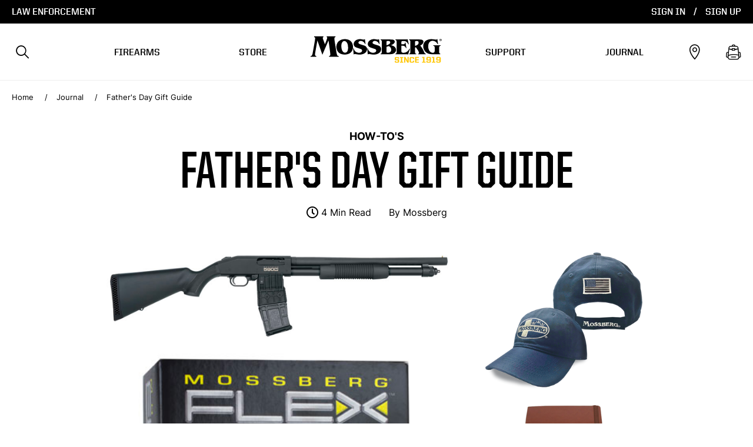

--- FILE ---
content_type: text/html; charset=UTF-8
request_url: https://resources.mossberg.com/journal/fathers-day-gift-guide
body_size: 9832
content:
<!--
  templateType: none
--><!doctype html><html lang="en-us"><head>
    <meta charset="utf-8">
    <title>Father's Day Gift Guide</title>
    <link rel="shortcut icon" href="https://resources.mossberg.com/hubfs/Arm%20Yourself/icon-favicon.png">
    <meta name="description" content="Father’s Day is right around the corner, and Mossberg is here to help! We’ve rounded up some of our favorite apparel, gear, accessories, and more to help make your Father’s Day shopping simple.">
    
    
    
      
    
    
    
    <meta name="viewport" content="width=device-width, initial-scale=1">

    <script src="/hs/hsstatic/jquery-libs/static-1.4/jquery/jquery-1.11.2.js"></script>
<script>hsjQuery = window['jQuery'];</script>
    <meta property="og:description" content="Father’s Day is right around the corner, and Mossberg is here to help! We’ve rounded up some of our favorite apparel, gear, accessories, and more to help make your Father’s Day shopping simple.">
    <meta property="og:title" content="Father's Day Gift Guide">
    <meta name="twitter:description" content="Father’s Day is right around the corner, and Mossberg is here to help! We’ve rounded up some of our favorite apparel, gear, accessories, and more to help make your Father’s Day shopping simple.">
    <meta name="twitter:title" content="Father's Day Gift Guide">

    

    
    <style>
a.cta_button{-moz-box-sizing:content-box !important;-webkit-box-sizing:content-box !important;box-sizing:content-box !important;vertical-align:middle}.hs-breadcrumb-menu{list-style-type:none;margin:0px 0px 0px 0px;padding:0px 0px 0px 0px}.hs-breadcrumb-menu-item{float:left;padding:10px 0px 10px 10px}.hs-breadcrumb-menu-divider:before{content:'›';padding-left:10px}.hs-featured-image-link{border:0}.hs-featured-image{float:right;margin:0 0 20px 20px;max-width:50%}@media (max-width: 568px){.hs-featured-image{float:none;margin:0;width:100%;max-width:100%}}.hs-screen-reader-text{clip:rect(1px, 1px, 1px, 1px);height:1px;overflow:hidden;position:absolute !important;width:1px}
</style>

<link rel="stylesheet" href="https://resources.mossberg.com/hubfs/hub_generated/template_assets/1/60618328371/1743029721826/template_main.min.css">
<link rel="stylesheet" href="https://resources.mossberg.com/hubfs/hub_generated/template_assets/1/60617700114/1743029720883/template_blog.min.css">
<link rel="stylesheet" href="https://resources.mossberg.com/hs-fs/hub/479666/hub_generated/template_assets/60618328378/1637939790490/mossberg-theme/css/theme-overrides.css">
    

    
<!--  Added by GoogleAnalytics integration -->
<script>
var _hsp = window._hsp = window._hsp || [];
_hsp.push(['addPrivacyConsentListener', function(consent) { if (consent.allowed || (consent.categories && consent.categories.analytics)) {
  (function(i,s,o,g,r,a,m){i['GoogleAnalyticsObject']=r;i[r]=i[r]||function(){
  (i[r].q=i[r].q||[]).push(arguments)},i[r].l=1*new Date();a=s.createElement(o),
  m=s.getElementsByTagName(o)[0];a.async=1;a.src=g;m.parentNode.insertBefore(a,m)
})(window,document,'script','//www.google-analytics.com/analytics.js','ga');
  ga('create','UA-40222409-1','auto');
  ga('send','pageview');
}}]);
</script>

<!-- /Added by GoogleAnalytics integration -->

<!--  Added by GoogleAnalytics4 integration -->
<script>
var _hsp = window._hsp = window._hsp || [];
window.dataLayer = window.dataLayer || [];
function gtag(){dataLayer.push(arguments);}

var useGoogleConsentModeV2 = true;
var waitForUpdateMillis = 1000;


if (!window._hsGoogleConsentRunOnce) {
  window._hsGoogleConsentRunOnce = true;

  gtag('consent', 'default', {
    'ad_storage': 'denied',
    'analytics_storage': 'denied',
    'ad_user_data': 'denied',
    'ad_personalization': 'denied',
    'wait_for_update': waitForUpdateMillis
  });

  if (useGoogleConsentModeV2) {
    _hsp.push(['useGoogleConsentModeV2'])
  } else {
    _hsp.push(['addPrivacyConsentListener', function(consent){
      var hasAnalyticsConsent = consent && (consent.allowed || (consent.categories && consent.categories.analytics));
      var hasAdsConsent = consent && (consent.allowed || (consent.categories && consent.categories.advertisement));

      gtag('consent', 'update', {
        'ad_storage': hasAdsConsent ? 'granted' : 'denied',
        'analytics_storage': hasAnalyticsConsent ? 'granted' : 'denied',
        'ad_user_data': hasAdsConsent ? 'granted' : 'denied',
        'ad_personalization': hasAdsConsent ? 'granted' : 'denied'
      });
    }]);
  }
}

gtag('js', new Date());
gtag('set', 'developer_id.dZTQ1Zm', true);
gtag('config', 'G-H8WW7DNF1G');
</script>
<script async src="https://www.googletagmanager.com/gtag/js?id=G-H8WW7DNF1G"></script>

<!-- /Added by GoogleAnalytics4 integration -->


<script src="https://unpkg.com/micromodal/dist/micromodal.min.js"></script>
<script>
// Get IP State
function get_ip_state() {
	// Geolocate
	var iapi_key = 'f940655f974432f5e6506c2143c31240010886ab405570f827f105f0';	
	jQuery.getJSON('https://api.ipdata.co?api-key='+iapi_key, function(data) {
		var result = JSON.stringify(data, null, 2);
		var state = data['region_code'];
		if(state == 'CA') {
			// Show Popup
			MicroModal.init();
			MicroModal.show('modal_ip');
		}
	});
}
// Agree
function agree() {
	// Set Cookie
	set_cookie('unm.tZvR4PzyshY8fNL','1','1');
	// Close Popup
	MicroModal.init();
	MicroModal.close('modal_ip');
}
// Set Cookie
function set_cookie(cname, cvalue, exdays) {
	var d = new Date();
	d.setTime(d.getTime() + (exdays * 24 * 60 * 60 * 1000));
	var expires = "expires="+d.toUTCString();
	document.cookie = cname + "=" + cvalue + ";" + expires + ";path=/";
}	
// Get Cookie
function get_cookie(cname) {
    var cookie_array = document.cookie.split(";");
    for(var i = 0; i < cookie_array.length; i++) {
        var cookie_pair = cookie_array[i].split("=");
        if(cname == cookie_pair[0].trim()) {
            return decodeURIComponent(cookiePair[1]);
        }
    }
    return null;
}
// Cookie Display
jQuery(document).ready(function(){
	// Click Agree
	jQuery('#agree').click(function() {
		agree();
	});	
	// Check Cookie
	var cookie_val = get_cookie('unm.tZvR4PzyshY8fNL');
	if(cookie_val == 1) {
		// Do Nothing
		} else {
		// Show Modal
		get_ip_state();		
	}
});
</script>
<link rel="amphtml" href="https://resources.mossberg.com/journal/fathers-day-gift-guide?hs_amp=true">

<meta property="og:image" content="https://resources.mossberg.com/hubfs/moss-fathers%20day%20gift%20guide.png">
<meta property="og:image:width" content="960">
<meta property="og:image:height" content="480">

<meta name="twitter:image" content="https://resources.mossberg.com/hubfs/moss-fathers%20day%20gift%20guide.png">


<meta property="og:url" content="https://resources.mossberg.com/journal/fathers-day-gift-guide">
<meta name="twitter:card" content="summary_large_image">

<link rel="canonical" href="https://resources.mossberg.com/journal/fathers-day-gift-guide">
<script src="https://unpkg.com/micromodal/dist/micromodal.min.js"></script>
<script>
// Get IP State
function get_ip_state() {
	// Geolocate
	var iapi_key = 'f940655f974432f5e6506c2143c31240010886ab405570f827f105f0';	
	jQuery.getJSON('https://api.ipdata.co?api-key='+iapi_key, function(data) {
		var result = JSON.stringify(data, null, 2);
		var state = data['region_code'];
		if(state == 'MA') {
			// Show Popup
			MicroModal.init();
			MicroModal.show('modal_ip');
		}
	});
}
// Agree
function agree() {
	// Set Cookie
	set_cookie('unm.tZvR4PzyshY8fNL','1','1');
	// Close Popup
	MicroModal.init();
	MicroModal.close('modal_ip');
}
// Set Cookie
function set_cookie(cname, cvalue, exdays) {
	var d = new Date();
	d.setTime(d.getTime() + (exdays * 24 * 60 * 60 * 1000));
	var expires = "expires="+d.toUTCString();
	document.cookie = cname + "=" + cvalue + ";" + expires + ";path=/";
}	
// Get Cookie
function get_cookie(cname) {
    var cookie_array = document.cookie.split(";");
    for(var i = 0; i < cookie_array.length; i++) {
        var cookie_pair = cookie_array[i].split("=");
        if(cname == cookie_pair[0].trim()) {
            return decodeURIComponent(cookiePair[1]);
        }
    }
    return null;
}
// Cookie Display
jQuery(document).ready(function(){
	// Click Agree
	jQuery('#agree').click(function() {
		agree();
	});	
	// Check Cookie
	var cookie_val = get_cookie('unm.tZvR4PzyshY8fNL');
	if(cookie_val == 1) {
		// Do Nothing
		} else {
		// Show Modal
		get_ip_state();		
	}
});
</script>
<meta property="og:type" content="article">
<link rel="alternate" type="application/rss+xml" href="https://resources.mossberg.com/journal/rss.xml">
<meta name="twitter:domain" content="resources.mossberg.com">
<script src="//platform.linkedin.com/in.js" type="text/javascript">
    lang: en_US
</script>

<meta http-equiv="content-language" content="en-us">






      <meta name="viewport" content="width=device-width, initial-scale=1, maximum-scale=1">

      <script type="text/javascript" src="https://resources.mossberg.com/hubfs/hub_generated/template_assets/1/60618328383/1743029723999/template_jquery-3.6.0.min.js"></script>

      <!-- Google Tag Manager -->
      <script>(function(w,d,s,l,i){w[l]=w[l]||[];w[l].push({'gtm.start':
                  new Date().getTime(),event:'gtm.js'});var f=d.getElementsByTagName(s)[0],
              j=d.createElement(s),dl=l!='dataLayer'?'&l='+l:'';j.async=true;j.src=
              'https://www.googletagmanager.com/gtm.js?id='+i+dl;f.parentNode.insertBefore(j,f);
      })(window,document,'script','dataLayer','GTM-W8FRVK9');</script>
      <!-- End Google Tag Manager -->
  <meta name="generator" content="HubSpot"></head>
  <body>
    <div class="body-wrapper   hs-content-id-60898433363 hs-blog-post hs-content-path-journal-fathers-day-gift-guide hs-content-name-fathers-day-gift-guide hs-blog-name-the-mossberg-journal hs-blog-id-56904255104">
      
        <div data-global-resource-path="mossberg-theme/templates/partials/header.html"><header class="mb-header">
    <div class="mb-header-top">
        <div class="mb-header-content">
            <div class="col1">
                <a href="https://lawenforcement.mossberg.com/">Law Enforcement</a>
            </div>
            <div class="mb-header-acct">
                <a href="https://www.mossberg.com/customer/account/login">Sign In</a>
                <span class="sep">/</span>
                <a href="https://www.mossberg.com/customer/account/create/">Sign Up</a>
            </div>
        </div>
    </div>
    <div class="mb-header-main">
        <div class="inner">
            <div class="mb-header-content">
                <div class="mb-search">
                    <form action="https://www.mossberg.com/catalogsearch/result" method="get">
                        <label class="mb-search-toggle" for="mb-search-check">
                            <span id="mb-search-btn" class="mb-search-btn"></span>
                            <input type="checkbox" id="mb-search-check">
                            <input type="text" id="mb-search-fld" class="mb-search-fld" name="q" placeholder="Search store..." autocomplete="off">
                        </label>
                    </form>
                </div>
                <div class="col1 mb-nav">
                    <div>
                        <a href="https://www.mossberg.com/firearms.html">Firearms</a>
                    </div>
                    <div>
                        <a href="https://www.mossberg.com/store.html">Store</a>
                    </div>
                </div>
                <a href="https://www.mossberg.com" class="logo col2" title="Mossberg">
                    <img src="https://resources.mossberg.com/hubfs/raw_assets/public/mossberg-theme/images/logo.svg" alt="Mossberg">
                </a>
                <div class="col3 mb-nav">
                    <div>
                        <a href="https://www.mossberg.com/help/">Support</a>
                    </div>
                    <div class="mb-header-right">
                        <a href="/journal">Journal</a>
                    </div>
                </div>
                <div class="col4">
                    <a class="dealers" href="https://www.mossberg.com/dealers/">Dealers</a>
                    <a class="cart" href="https://www.mossberg.com/checkout/cart/">Cart</a>
                </div>
            </div>
        </div>
    </div>
</header>
<span class="mb-nav-toggle"></span>
<nav class="mb-nav-mobile">
    <div class="inner">
        <div class="mb-mob-nav-top">
            <div class="acct-links">
                <a href="https://www.mossberg.com/customer/account/login">Sign In</a>
                <span class="sep">/</span>
                <a href="https://www.mossberg.com/customer/account/create/">Sign Up</a>
            </div>
            <a class="dealers" href="https://www.mossberg.com/dealers/">Dealers</a>
        </div>
        <ul class="mb-nav-mob-main">
            <li><a href="https://www.mossberg.com/firearms.html">Firearms</a></li>
            <li><a href="https://www.mossberg.com/store.html">Store</a></li>
            <li><a href="https://www.mossberg.com/help/">Support</a></li>
            <li><a href="/">Journal</a></li>
        </ul>
        <a class="mb-nav-mob-law" href="https://lawenforcement.mossberg.com/">Military/Law Enforcement</a>
    </div>
</nav></div>
      

      

      <main id="main-content" class="body-container-wrapper">
        
<div class="body-container body-container--blog-post">

    <ul class="blog-crumbs">
        <li><a href="https://www.mossberg.com">Home</a></li>
        <li><a href="/journal">Journal</a></li>
        <li><span id="hs_cos_wrapper_name" class="hs_cos_wrapper hs_cos_wrapper_meta_field hs_cos_wrapper_type_text" style="" data-hs-cos-general-type="meta_field" data-hs-cos-type="text">Father's Day Gift Guide</span></li>
    </ul>

    

    <div class="content-wrapper">
        <article class="blog-post">
            <div class="blog-post-header">
                
                <div class="blog-post__tags">
                    
                        
                            <a class="blog-post__tag-link" href="https://resources.mossberg.com/journal/tag/how-tos" rel="tag">How-To's</a>
                        
                    
                </div>
                

                <h1><span id="hs_cos_wrapper_name" class="hs_cos_wrapper hs_cos_wrapper_meta_field hs_cos_wrapper_type_text" style="" data-hs-cos-general-type="meta_field" data-hs-cos-type="text">Father's Day Gift Guide</span></h1>

                <div class="blog-post-info">
                    <div class="reading-minutes">
                        
                        
                        4 Min Read
                    </div>
                    <div class="blog-post__meta">
                        By <a href="https://resources.mossberg.com/journal/author/admin" rel="author">
                        Mossberg
                    </a>
                </div>
                <!--
                <time datetime="2018-06-07 18:20:25" class="blog-post__timestamp">
                    Jun 7, 2018 2:20:25 PM
                </time>
                -->
                </div>
            </div>

          
            
              <div class="blog-feature-image">
                  <img src="https://resources.mossberg.com/hubfs/moss-fathers%20day%20gift%20guide.png" alt="Father's Day Gift Guide">
              </div>
              
            
            <div class="blog-post__body">
                <span id="hs_cos_wrapper_post_body" class="hs_cos_wrapper hs_cos_wrapper_meta_field hs_cos_wrapper_type_rich_text" style="" data-hs-cos-general-type="meta_field" data-hs-cos-type="rich_text"><p><span>Father’s Day is right around the corner, and Mossberg is here to help! We’ve rounded up some of our favorite apparel, gear, accessories, and more to help make your Father’s Day shopping simple. </span></p>
<!--more--><h2><a href="https://www.mossberg.com/store/black-full-zip-jacket-cfg-12.html" rel="noopener"><span>MOSSBERG BLACK FULL-ZIP JACKET </span></a></h2>
<p><span>Dad will want to show his Mossberg pride with the Black Full-Zip Jacket. This jacket features the Mossberg embroidered logo on the left chest area. <a href="https://www.mossberg.com/store/black-full-zip-jacket-cfg-12.html" rel="noopener">Shop now</a>!</span></p>
<p><span><img src="https://resources.mossberg.com/hs-fs/hubfs/Imported_Blog_Media/Black-Full-Zip-Jacket-2.jpg?width=300&amp;name=Black-Full-Zip-Jacket-2.jpg" loading="lazy" width="300" style="width: 300px; margin-left: auto; margin-right: auto; display: block;" srcset="https://resources.mossberg.com/hs-fs/hubfs/Imported_Blog_Media/Black-Full-Zip-Jacket-2.jpg?width=150&amp;name=Black-Full-Zip-Jacket-2.jpg 150w, https://resources.mossberg.com/hs-fs/hubfs/Imported_Blog_Media/Black-Full-Zip-Jacket-2.jpg?width=300&amp;name=Black-Full-Zip-Jacket-2.jpg 300w, https://resources.mossberg.com/hs-fs/hubfs/Imported_Blog_Media/Black-Full-Zip-Jacket-2.jpg?width=450&amp;name=Black-Full-Zip-Jacket-2.jpg 450w, https://resources.mossberg.com/hs-fs/hubfs/Imported_Blog_Media/Black-Full-Zip-Jacket-2.jpg?width=600&amp;name=Black-Full-Zip-Jacket-2.jpg 600w, https://resources.mossberg.com/hs-fs/hubfs/Imported_Blog_Media/Black-Full-Zip-Jacket-2.jpg?width=750&amp;name=Black-Full-Zip-Jacket-2.jpg 750w, https://resources.mossberg.com/hs-fs/hubfs/Imported_Blog_Media/Black-Full-Zip-Jacket-2.jpg?width=900&amp;name=Black-Full-Zip-Jacket-2.jpg 900w" sizes="(max-width: 300px) 100vw, 300px"></span></p>
<h2><a href="https://www.mossberg.com/store/flex-conversion-kit-stock-adapter-with-pistol-grip-12-gauge-96026.html" rel="noopener"><span>FLEX CONVERSION KIT: STOCK ADAPTER WITH PISTOL GRIP, 12 GAUGE </span></a></h2>
<p><span>Dads love to flex (to embarrass their kids), so help dad FLEX his Mossberg this year with an easy-to-use FLEX Conversion Kit. Convert your existing 12-Gauge 500, 590, 590A1, or Maverick 88 shotgun to a FLEX Pistol Grip Security model and gain the convenience of quick-change FLEX TLS-enabled components. This set includes the stock adapter and FLEX pistol grip. Also available in 20 Gauge. <a href="https://www.mossberg.com/store/flex-conversion-kit-stock-adapter-with-pistol-grip-12-gauge-96026.html" rel="noopener">Shop now</a>!</span></p>
<p><img src="https://resources.mossberg.com/hs-fs/hubfs/Imported_Blog_Media/FLEX-Conversion-Kit-Stock-Adapter-with-Pistol-Grip-12-Gauge--2.jpg?width=300&amp;name=FLEX-Conversion-Kit-Stock-Adapter-with-Pistol-Grip-12-Gauge--2.jpg" loading="lazy" width="300" style="width: 300px; margin-left: auto; margin-right: auto; display: block;" srcset="https://resources.mossberg.com/hs-fs/hubfs/Imported_Blog_Media/FLEX-Conversion-Kit-Stock-Adapter-with-Pistol-Grip-12-Gauge--2.jpg?width=150&amp;name=FLEX-Conversion-Kit-Stock-Adapter-with-Pistol-Grip-12-Gauge--2.jpg 150w, https://resources.mossberg.com/hs-fs/hubfs/Imported_Blog_Media/FLEX-Conversion-Kit-Stock-Adapter-with-Pistol-Grip-12-Gauge--2.jpg?width=300&amp;name=FLEX-Conversion-Kit-Stock-Adapter-with-Pistol-Grip-12-Gauge--2.jpg 300w, https://resources.mossberg.com/hs-fs/hubfs/Imported_Blog_Media/FLEX-Conversion-Kit-Stock-Adapter-with-Pistol-Grip-12-Gauge--2.jpg?width=450&amp;name=FLEX-Conversion-Kit-Stock-Adapter-with-Pistol-Grip-12-Gauge--2.jpg 450w, https://resources.mossberg.com/hs-fs/hubfs/Imported_Blog_Media/FLEX-Conversion-Kit-Stock-Adapter-with-Pistol-Grip-12-Gauge--2.jpg?width=600&amp;name=FLEX-Conversion-Kit-Stock-Adapter-with-Pistol-Grip-12-Gauge--2.jpg 600w, https://resources.mossberg.com/hs-fs/hubfs/Imported_Blog_Media/FLEX-Conversion-Kit-Stock-Adapter-with-Pistol-Grip-12-Gauge--2.jpg?width=750&amp;name=FLEX-Conversion-Kit-Stock-Adapter-with-Pistol-Grip-12-Gauge--2.jpg 750w, https://resources.mossberg.com/hs-fs/hubfs/Imported_Blog_Media/FLEX-Conversion-Kit-Stock-Adapter-with-Pistol-Grip-12-Gauge--2.jpg?width=900&amp;name=FLEX-Conversion-Kit-Stock-Adapter-with-Pistol-Grip-12-Gauge--2.jpg 900w" sizes="(max-width: 300px) 100vw, 300px"><span></span></p>
<h2><a href="https://www.mossberg.com/store/shotgun-bandolier-93501.html" rel="noopener"><span>SHOTGUN BANDOLIER </span></a></h2>
<p><span>Dads often pride themselves on being prepared, so make sure your dad is ready for his next round with this Shotgun Bandolier. Over-the-shoulder design, adjustable from 48" to 58" with reinforced cartridge loops and heavy-duty webbing. It holds up to 45 shells, 12 or 20 Gauge. <a href="https://www.mossberg.com/store/shotgun-bandolier-93501.html" rel="noopener">Shop now</a>!</span></p>
<p><span><img src="https://www.mossberg.com/store/pub/media/catalog/product/m/s/msbrg004-shotgun-bandolier-filled_1.jpg" loading="lazy" width="300" style="width: 300px; margin-left: auto; margin-right: auto; display: block;"></span></p>
<h2><a href="https://www.mossberg.com/store/mossberg-leather-journal.html" rel="noopener"><span>MOSSBERG LEATHER JOURNAL </span></a></h2>
<p><span>While dad's in the field or at the range, this Brothers Leather Supply Co. softback leather journal is ideal for recording weather conditions, sight adjustments, and ammo usage. The front is embossed with the Mossberg logo and includes 240-lined pages, an internal folder, a ribbon placeholder, and an elastic band to secure it shut.&nbsp; <a href="https://www.mossberg.com/store/mossberg-leather-journal.html" rel="noopener">Shop now</a>!</span></p>
<p><span><img src="https://resources.mossberg.com/hs-fs/hubfs/mossbook.png?width=300&amp;name=mossbook.png" alt="mossbook" loading="lazy" width="300" style="width: 300px; margin-left: auto; margin-right: auto; display: block;" srcset="https://resources.mossberg.com/hs-fs/hubfs/mossbook.png?width=150&amp;name=mossbook.png 150w, https://resources.mossberg.com/hs-fs/hubfs/mossbook.png?width=300&amp;name=mossbook.png 300w, https://resources.mossberg.com/hs-fs/hubfs/mossbook.png?width=450&amp;name=mossbook.png 450w, https://resources.mossberg.com/hs-fs/hubfs/mossbook.png?width=600&amp;name=mossbook.png 600w, https://resources.mossberg.com/hs-fs/hubfs/mossbook.png?width=750&amp;name=mossbook.png 750w, https://resources.mossberg.com/hs-fs/hubfs/mossbook.png?width=900&amp;name=mossbook.png 900w" sizes="(max-width: 300px) 100vw, 300px"></span></p>
<h2><a href="https://www.mossberg.com/store/classic-blue-mossberg-cap-99254.html" rel="noopener"><span>CLASSIC BLUE MOSSBERG CAP </span></a></h2>
<p><span>A classic choice for a classic dad. This blue Mossberg cap is comfortable and perfect for everyday wear.&nbsp; Shop now! MVP FLEX RIFLE CASE - BLACK Help dad stay organized on his next trip to the range with this.&nbsp;<a href="https://www.mossberg.com/store/classic-blue-mossberg-cap-99254.html" rel="noopener">Shop now</a>!</span></p>
<p><span><img src="https://www.mossberg.com/store/pub/media/catalog/product/9/9/99254_classic_navy_cap_700x700.jpg" loading="lazy" style="margin-left: auto; margin-right: auto; display: block; width: 300px;" width="300"></span></p>
<h2><a href="https://www.mossberg.com/store/mvp-flex-rifle-case-black-101285.html" rel="noopener"><span>MVP FLEX Case</span></a></h2>
<p><span>Made of heavy-duty nylon, the inside features full-length and two half-length detachable velcro pouches for FLEX components. The two outside zipped pockets are perfect for storing smaller gear. Also available in OD Green. <a href="https://www.mossberg.com/store/mvp-flex-rifle-case-black-101285.html" rel="noopener">Shop now</a>!</span></p>
<p><span><img src="https://resources.mossberg.com/hs-fs/hubfs/Imported_Blog_Media/MVP-FLEX-Rifle-Case-Black--2.jpg?width=300&amp;name=MVP-FLEX-Rifle-Case-Black--2.jpg" loading="lazy" style="margin-left: auto; margin-right: auto; display: block; width: 300px;" width="300" srcset="https://resources.mossberg.com/hs-fs/hubfs/Imported_Blog_Media/MVP-FLEX-Rifle-Case-Black--2.jpg?width=150&amp;name=MVP-FLEX-Rifle-Case-Black--2.jpg 150w, https://resources.mossberg.com/hs-fs/hubfs/Imported_Blog_Media/MVP-FLEX-Rifle-Case-Black--2.jpg?width=300&amp;name=MVP-FLEX-Rifle-Case-Black--2.jpg 300w, https://resources.mossberg.com/hs-fs/hubfs/Imported_Blog_Media/MVP-FLEX-Rifle-Case-Black--2.jpg?width=450&amp;name=MVP-FLEX-Rifle-Case-Black--2.jpg 450w, https://resources.mossberg.com/hs-fs/hubfs/Imported_Blog_Media/MVP-FLEX-Rifle-Case-Black--2.jpg?width=600&amp;name=MVP-FLEX-Rifle-Case-Black--2.jpg 600w, https://resources.mossberg.com/hs-fs/hubfs/Imported_Blog_Media/MVP-FLEX-Rifle-Case-Black--2.jpg?width=750&amp;name=MVP-FLEX-Rifle-Case-Black--2.jpg 750w, https://resources.mossberg.com/hs-fs/hubfs/Imported_Blog_Media/MVP-FLEX-Rifle-Case-Black--2.jpg?width=900&amp;name=MVP-FLEX-Rifle-Case-Black--2.jpg 900w" sizes="(max-width: 300px) 100vw, 300px"></span></p>
<h2><span>IF YOU'RE STILL STUMPED ON WHAT TO GET DAD... </span></h2>
<h3><span>590M® MAG-FED PUMP-ACTION</span></h3>
<p><span>590M® shotguns and magazines are uniquely designed incorporating stabilizing ribs that engage the magazine directly to the receiver for a sure lock-up. The 590M® Series offers magazine-fed convenience in the legendary Mossberg pump-action tactical platform.</span></p>
<p><span><img src="https://resources.mossberg.com/hs-fs/hubfs/Imported_Blog_Media/590M-Mag-Fed-Pump-Action--2.jpg?width=910&amp;height=251&amp;name=590M-Mag-Fed-Pump-Action--2.jpg" loading="lazy" style="margin-left: auto; margin-right: auto; display: block;"></span></p>
<h3><span>930 HUNTING ALL-PURPOSE FIELD </span></h3>
<p><span>Rugged reliability and ease of operation make the Mossberg 930 the shotgun of choice in duck blinds, deer camps, turkey woods, and special late-season goose hunts.</span></p>
<p><span><img src="https://resources.mossberg.com/hs-fs/hubfs/Imported_Blog_Media/930-Hunting-All-Purpose-Field--2.jpg?width=910&amp;height=174&amp;name=930-Hunting-All-Purpose-Field--2.jpg" loading="lazy" style="margin-left: auto; margin-right: auto; display: block;"></span></p></span>
                
                
                  <div class="blog-social-share">
                    <span id="hs_cos_wrapper_my_social_sharing" class="hs_cos_wrapper hs_cos_wrapper_widget hs_cos_wrapper_type_social_sharing" style="" data-hs-cos-general-type="widget" data-hs-cos-type="social_sharing"><a href="http://www.facebook.com/share.php?u=https%3A%2F%2Fresources.mossberg.com%2Fjournal%2Ffathers-day-gift-guide%3Futm_medium%3Dsocial%26utm_source%3Dfacebook" target="_blank" rel="noopener" style="width:24px;border-width:0px;border:0px;"><img src="https://resources.mossberg.com/hs-fs/hubfs/SocialShare/share-facebook.png?width=24&amp;name=share-facebook.png" class="hs-image-widget hs-image-social-sharing-24" style="max-height:24px;max-width:24px;border-width:0px;border:0px;" width="24" hspace="0" alt="Share on Facebook" loading="lazy" srcset="https://resources.mossberg.com/hs-fs/hubfs/SocialShare/share-facebook.png?width=12&amp;name=share-facebook.png 12w, https://resources.mossberg.com/hs-fs/hubfs/SocialShare/share-facebook.png?width=24&amp;name=share-facebook.png 24w, https://resources.mossberg.com/hs-fs/hubfs/SocialShare/share-facebook.png?width=36&amp;name=share-facebook.png 36w, https://resources.mossberg.com/hs-fs/hubfs/SocialShare/share-facebook.png?width=48&amp;name=share-facebook.png 48w, https://resources.mossberg.com/hs-fs/hubfs/SocialShare/share-facebook.png?width=60&amp;name=share-facebook.png 60w, https://resources.mossberg.com/hs-fs/hubfs/SocialShare/share-facebook.png?width=72&amp;name=share-facebook.png 72w" sizes="(max-width: 24px) 100vw, 24px"></a>&nbsp;<a href="http://www.linkedin.com/shareArticle?mini=true&amp;url=https%3A%2F%2Fresources.mossberg.com%2Fjournal%2Ffathers-day-gift-guide%3Futm_medium%3Dsocial%26utm_source%3Dlinkedin" target="_blank" rel="noopener" style="width:24px;border-width:0px;border:0px;"><img src="https://resources.mossberg.com/hs-fs/hubfs/SocialShare/share-linkedin.png?width=24&amp;name=share-linkedin.png" class="hs-image-widget hs-image-social-sharing-24" style="max-height:24px;max-width:24px;border-width:0px;border:0px;" width="24" hspace="0" alt="Share on LinkedIn" loading="lazy" srcset="https://resources.mossberg.com/hs-fs/hubfs/SocialShare/share-linkedin.png?width=12&amp;name=share-linkedin.png 12w, https://resources.mossberg.com/hs-fs/hubfs/SocialShare/share-linkedin.png?width=24&amp;name=share-linkedin.png 24w, https://resources.mossberg.com/hs-fs/hubfs/SocialShare/share-linkedin.png?width=36&amp;name=share-linkedin.png 36w, https://resources.mossberg.com/hs-fs/hubfs/SocialShare/share-linkedin.png?width=48&amp;name=share-linkedin.png 48w, https://resources.mossberg.com/hs-fs/hubfs/SocialShare/share-linkedin.png?width=60&amp;name=share-linkedin.png 60w, https://resources.mossberg.com/hs-fs/hubfs/SocialShare/share-linkedin.png?width=72&amp;name=share-linkedin.png 72w" sizes="(max-width: 24px) 100vw, 24px"></a>&nbsp;<a href="https://twitter.com/intent/tweet?original_referer=https%3A%2F%2Fresources.mossberg.com%2Fjournal%2Ffathers-day-gift-guide%3Futm_medium%3Dsocial%26utm_source%3Dtwitter&amp;url=https%3A%2F%2Fresources.mossberg.com%2Fjournal%2Ffathers-day-gift-guide%3Futm_medium%3Dsocial%26utm_source%3Dtwitter&amp;source=tweetbutton&amp;text=Father%27s%20Day%20Gift%20Guide" target="_blank" rel="noopener" style="width:24px;border-width:0px;border:0px;"><img src="https://resources.mossberg.com/hs-fs/hubfs/SocialShare/share-twitter.png?width=24&amp;name=share-twitter.png" class="hs-image-widget hs-image-social-sharing-24" style="max-height:24px;max-width:24px;border-width:0px;border:0px;" width="24" hspace="0" alt="Share on Twitter" loading="lazy" srcset="https://resources.mossberg.com/hs-fs/hubfs/SocialShare/share-twitter.png?width=12&amp;name=share-twitter.png 12w, https://resources.mossberg.com/hs-fs/hubfs/SocialShare/share-twitter.png?width=24&amp;name=share-twitter.png 24w, https://resources.mossberg.com/hs-fs/hubfs/SocialShare/share-twitter.png?width=36&amp;name=share-twitter.png 36w, https://resources.mossberg.com/hs-fs/hubfs/SocialShare/share-twitter.png?width=48&amp;name=share-twitter.png 48w, https://resources.mossberg.com/hs-fs/hubfs/SocialShare/share-twitter.png?width=60&amp;name=share-twitter.png 60w, https://resources.mossberg.com/hs-fs/hubfs/SocialShare/share-twitter.png?width=72&amp;name=share-twitter.png 72w" sizes="(max-width: 24px) 100vw, 24px"></a>&nbsp;<a href="mailto:?subject=Check%20out%20https%3A%2F%2Fresources.mossberg.com%2Fjournal%2Ffathers-day-gift-guide%3Futm_medium%3Dsocial%26utm_source%3Demail%20&amp;body=Check%20out%20https%3A%2F%2Fresources.mossberg.com%2Fjournal%2Ffathers-day-gift-guide%3Futm_medium%3Dsocial%26utm_source%3Demail" target="_blank" rel="noopener" style="width:24px;border-width:0px;border:0px;"><img src="https://resources.mossberg.com/hs-fs/hubfs/SocialShare/share-email.png?width=24&amp;name=share-email.png" class="hs-image-widget hs-image-social-sharing-24" style="max-height:24px;max-width:24px;border-width:0px;border:0px;" width="24" hspace="0" alt="Share on Email" loading="lazy" srcset="https://resources.mossberg.com/hs-fs/hubfs/SocialShare/share-email.png?width=12&amp;name=share-email.png 12w, https://resources.mossberg.com/hs-fs/hubfs/SocialShare/share-email.png?width=24&amp;name=share-email.png 24w, https://resources.mossberg.com/hs-fs/hubfs/SocialShare/share-email.png?width=36&amp;name=share-email.png 36w, https://resources.mossberg.com/hs-fs/hubfs/SocialShare/share-email.png?width=48&amp;name=share-email.png 48w, https://resources.mossberg.com/hs-fs/hubfs/SocialShare/share-email.png?width=60&amp;name=share-email.png 60w, https://resources.mossberg.com/hs-fs/hubfs/SocialShare/share-email.png?width=72&amp;name=share-email.png 72w" sizes="(max-width: 24px) 100vw, 24px"></a></span>
                  </div>
                
              
            </div>
          
            
              <div class="blog-author-empty"></div>
            
        </article>
    </div>
  
    

    

    

    
  
    
    <section class="blog-related-posts">
        <div class="content-wrapper">
            <div class="blog-related-wrap">
                <h2>Related Posts</h2>
            </div>
            <div class="blog-related-posts__list">
                
                <article class="blog-related-posts__post" aria-label="Blog post summary: Great Predator Gear for Father's Day">
                    
                    <a class="blog-related-posts__post-image-wrapper" href="https://resources.mossberg.com/journal/great-predator-gear-for-fathers-day" aria-label="Read full post: Great Predator Gear for Father's Day">
                        <img class="blog-related-posts__image" src="https://resources.mossberg.com/hs-fs/hubfs/Chapman-Brodie-with-Rabbits-1%20copy.jpeg?width=352&amp;name=Chapman-Brodie-with-Rabbits-1%20copy.jpeg" loading="lazy" width="352" alt="" srcset="https://resources.mossberg.com/hs-fs/hubfs/Chapman-Brodie-with-Rabbits-1%20copy.jpeg?width=176&amp;name=Chapman-Brodie-with-Rabbits-1%20copy.jpeg 176w, https://resources.mossberg.com/hs-fs/hubfs/Chapman-Brodie-with-Rabbits-1%20copy.jpeg?width=352&amp;name=Chapman-Brodie-with-Rabbits-1%20copy.jpeg 352w, https://resources.mossberg.com/hs-fs/hubfs/Chapman-Brodie-with-Rabbits-1%20copy.jpeg?width=528&amp;name=Chapman-Brodie-with-Rabbits-1%20copy.jpeg 528w, https://resources.mossberg.com/hs-fs/hubfs/Chapman-Brodie-with-Rabbits-1%20copy.jpeg?width=704&amp;name=Chapman-Brodie-with-Rabbits-1%20copy.jpeg 704w, https://resources.mossberg.com/hs-fs/hubfs/Chapman-Brodie-with-Rabbits-1%20copy.jpeg?width=880&amp;name=Chapman-Brodie-with-Rabbits-1%20copy.jpeg 880w, https://resources.mossberg.com/hs-fs/hubfs/Chapman-Brodie-with-Rabbits-1%20copy.jpeg?width=1056&amp;name=Chapman-Brodie-with-Rabbits-1%20copy.jpeg 1056w" sizes="(max-width: 352px) 100vw, 352px">
                    </a>
                    
                    <div class="blog-related-posts__content">
                        <h3 class="blog-related-posts__title">
                            <a class="blog-related-posts__title-link" href="https://resources.mossberg.com/journal/great-predator-gear-for-fathers-day">Great Predator Gear for Father's Day</a>
                        </h3>
                        <p style="font-weight: normal;">Father's Day is right around the corner and Mossberg is here to help with some great gift ideas for...</p>
                    </div>
                </article>
                
    

  
    
                <article class="blog-related-posts__post" aria-label="Blog post summary: Happy Fathers Day to Mossberg Dads Everywhere">
                    
                    <a class="blog-related-posts__post-image-wrapper" href="https://resources.mossberg.com/journal/happy-fathers-day-to-mossberg-dads-everywhere" aria-label="Read full post: Happy Fathers Day to Mossberg Dads Everywhere">
                        <img class="blog-related-posts__image" src="https://resources.mossberg.com/hs-fs/hubfs/Untitled-1-Apr-25-2022-06-46-46-31-AM.png?width=352&amp;name=Untitled-1-Apr-25-2022-06-46-46-31-AM.png" loading="lazy" width="352" alt="" srcset="https://resources.mossberg.com/hs-fs/hubfs/Untitled-1-Apr-25-2022-06-46-46-31-AM.png?width=176&amp;name=Untitled-1-Apr-25-2022-06-46-46-31-AM.png 176w, https://resources.mossberg.com/hs-fs/hubfs/Untitled-1-Apr-25-2022-06-46-46-31-AM.png?width=352&amp;name=Untitled-1-Apr-25-2022-06-46-46-31-AM.png 352w, https://resources.mossberg.com/hs-fs/hubfs/Untitled-1-Apr-25-2022-06-46-46-31-AM.png?width=528&amp;name=Untitled-1-Apr-25-2022-06-46-46-31-AM.png 528w, https://resources.mossberg.com/hs-fs/hubfs/Untitled-1-Apr-25-2022-06-46-46-31-AM.png?width=704&amp;name=Untitled-1-Apr-25-2022-06-46-46-31-AM.png 704w, https://resources.mossberg.com/hs-fs/hubfs/Untitled-1-Apr-25-2022-06-46-46-31-AM.png?width=880&amp;name=Untitled-1-Apr-25-2022-06-46-46-31-AM.png 880w, https://resources.mossberg.com/hs-fs/hubfs/Untitled-1-Apr-25-2022-06-46-46-31-AM.png?width=1056&amp;name=Untitled-1-Apr-25-2022-06-46-46-31-AM.png 1056w" sizes="(max-width: 352px) 100vw, 352px">
                    </a>
                    
                    <div class="blog-related-posts__content">
                        <h3 class="blog-related-posts__title">
                            <a class="blog-related-posts__title-link" href="https://resources.mossberg.com/journal/happy-fathers-day-to-mossberg-dads-everywhere">Happy Fathers Day to Mossberg Dads Everywhere</a>
                        </h3>
                        <p>If you love guns, hunting and shooting there is probably one person that deserves a heartfelt Thank...</p>
                    </div>
                </article>
                
    

  
    
                <article class="blog-related-posts__post" aria-label="Blog post summary: Mossberg® Launches Mag-Fed 590® Pump-Action Shotgun">
                    
                    <a class="blog-related-posts__post-image-wrapper" href="https://resources.mossberg.com/journal/new-590m-mag-fed-pump-action" aria-label="Read full post: Mossberg® Launches Mag-Fed 590® Pump-Action Shotgun">
                        <img class="blog-related-posts__image" src="https://resources.mossberg.com/hs-fs/hubfs/moss-pump%20action%20shotgun.png?width=352&amp;name=moss-pump%20action%20shotgun.png" loading="lazy" width="352" alt="" srcset="https://resources.mossberg.com/hs-fs/hubfs/moss-pump%20action%20shotgun.png?width=176&amp;name=moss-pump%20action%20shotgun.png 176w, https://resources.mossberg.com/hs-fs/hubfs/moss-pump%20action%20shotgun.png?width=352&amp;name=moss-pump%20action%20shotgun.png 352w, https://resources.mossberg.com/hs-fs/hubfs/moss-pump%20action%20shotgun.png?width=528&amp;name=moss-pump%20action%20shotgun.png 528w, https://resources.mossberg.com/hs-fs/hubfs/moss-pump%20action%20shotgun.png?width=704&amp;name=moss-pump%20action%20shotgun.png 704w, https://resources.mossberg.com/hs-fs/hubfs/moss-pump%20action%20shotgun.png?width=880&amp;name=moss-pump%20action%20shotgun.png 880w, https://resources.mossberg.com/hs-fs/hubfs/moss-pump%20action%20shotgun.png?width=1056&amp;name=moss-pump%20action%20shotgun.png 1056w" sizes="(max-width: 352px) 100vw, 352px">
                    </a>
                    
                    <div class="blog-related-posts__content">
                        <h3 class="blog-related-posts__title">
                            <a class="blog-related-posts__title-link" href="https://resources.mossberg.com/journal/new-590m-mag-fed-pump-action">Mossberg® Launches Mag-Fed 590® Pump-Action Shotgun</a>
                        </h3>
                        <p style="font-weight: normal;">Introducing the Mossberg 590M™ Mag-Fed 12-gauge shotgun, built on Mossberg’s legendary pump-action,...</p>
                    </div>
                </article>
                
            </div>
        </div>
    </section>
    
    



</div>

      </main>

      
        <div data-global-resource-path="mossberg-theme/templates/partials/footer.html"><footer class="mb-footer">
    <div class="news-social">
        <div class="inner">
          
              <a href="https://resources.mossberg.com/join" class="signup action primary">
                  Sign Up for Mossberg News and Updates
              </a>
          
            <!--
            <div class="signup-form">
                <form action="https://www.mossberg.com/newsletter/subscriber/new/" method="post">
                    <input class="input-email" type="email" placeholder="Enter your email address"/>
                    <button class="subscribe" title="Subscribe" type="submit" aria-label="Subscribe">
                        <span class="sr-only">Subscribe</span>
                    </button>
                </form>
            </div>
            -->
            <div class="social">
                <a href="https://www.facebook.com/MossbergCorp" target="_blank">Facebook</a>
                <a href="https://www.x.com/mossberghunting" target="_blank">Twitter</a>
                <a href="https://www.youtube.com/user/mossbergofficialsite" target="_blank">Youtube</a>
                <a href="https://www.instagram.com/mossberghunting" target="_blank">Instagram</a>
            </div>
        </div>
    </div>
    <div class="nav">
        <div class="inner">
            <section class="firearms">
                <h4>
                    <a href="https://www.mossberg.com/firearms.html">Firearms</a>
                </h4>
                <ul>
                    <li>
                        <a href="https://www.mossberg.com/firearms/handguns.html">Handguns</a>
                    </li>
                    <li>
                        <a href="https://www.mossberg.com/firearms/shotguns.html">Shotguns</a>
                    </li>
                    <li>
                        <a href="https://www.mossberg.com/firearms/rifles.html">Rifles</a>
                    </li>
                    <li>
                        <a href="https://www.mossberg.com/firearms/others.html">Other</a>
                    </li>
                </ul>
            </section>
            <section class="store">
                <h4>
                    <a href="https://www.mossberg.com/store.html">Store</a>
                </h4>
                <ul>
                    <li>
                        <a href="https://www.mossberg.com/parts.html">Parts</a>
                    </li>
                    <li>
                        <a href="https://www.mossberg.com/schematics/">Shop By Schematic</a>
                    </li>
                    <li>
                        <a href="https://www.mossberg.com/apparel.html">Apparel</a>
                    </li>
                    <li>
                        <a href="https://www.mossberg.com/gear.html">Accessories</a>
                    </li>
                </ul>
            </section>
            <section class="support">
                <h4>
                    <a href="https://www.mossberg.com/help">Support</a>
                </h4>
                <ul>


                    <li>
                        <a href="https://www.mossberg.com/support/faqs">FAQ</a>
                    </li>
                    <li>
                        <a href="https://www.mossberg.com/contact-us">Contact us</a>
                    </li>
                    <li>
                        <a href="https://www.mossberg.com/service/request/index">Firearms Service Request</a>
                    </li>
                    <li>
                        <a href="https://www.mossberg.com/support/warranty-registration">Warranty Registration</a>
                    </li>
                    <li>
                        <a href="https://www.mossberg.com/support/vintage-models.html">Vintage Models</a>
                    </li>
                    <li>
                        <a href="https://www.mossberg.com/support/owners-manuals">Owner's Manuals</a>
                    </li>
                    <li>
                        <a href="https://www.mossberg.com/support/recalls">Recalls</a>
                    </li>
                    <li>
                        <a href="https://www.mossberg.com/privacy-center">Privacy Center</a>
                    </li>
                </ul>
            </section>
            <section class="mil-law">
                <h4>
                    <a href="https://lawenforcement.mossberg.com/">Military/Law Enforcement</a>
                </h4>
                <ul>


                    <li>
                        <a href="https://www.mossberg.com/firearms/military-le.html">Product</a>
                    </li>
                    <li>
                        <a href="https://www.mossberg.com/law-enforcement/firearm-testing-evaluation">Agency T&amp;E</a>
                    </li>
                    <li>
                        <a href="https://www.mossberg.com/law-enforcement/distributors/">Distributors</a>
                    </li>
                    <li>
                        <a href="https://www.mossberg.com/law-enforcement/le-service-support">Service &amp; Support</a>
                    </li>
                    <li>
                        <a href="https://www.mossberg.com/law-enforcement/armorer-training">Armorer Training</a>
                    </li>
                </ul>
            </section>
            <section class="corp">
                <h4>
                    <a href="#">Corporate</a>
                </h4>
                <ul>
                    <li>
                        <a href="https://www.mossberg.com/corporate/about">About</a>
                    </li>
                    <li>
                        <a href="https://www.mossberg.com/corporate/careers">Careers</a>
                    </li>
                    <li>
                        <a href="https://www.mossberg.com/corporate/safety">Safety</a>
                    </li>
                    <li>
                        <a href="https://www.mossberg.com/corporate/press-releases">Press Releases</a>
                    </li>
                    <li>
                        <a target="_blank" href="https://mossberg.app.box.com/s/gnjcxzwo3tws3dovf7cii4xzu52tbu2i">Media Kit</a>
                    </li>
                    <li>
                        <a href="https://www.mossberg.com/corporate/international">International</a>
                    </li>
                </ul>
            </section>
        </div>
    </div>
    <div class="mb-subfooter">
        <div class="inner">
            <div class="copyright">
                <span>O.F. Mossberg &amp; Sons, Inc. © Copyright 2026</span>
            </div>
            <div class="links">
                <a href="https://www.mossberg.com/privacy-policy">Privacy Policy</a>
                <a href="https://www.mossberg.com/terms-of-use">Terms of Use</a>
            </div>
        </div>
    </div>
</footer>

<!-- Modal -->
<div class="modal micromodal-slide" id="modal_ip" aria-hidden="true">
<div class="modal_overlay" tabindex="-1">
<div class="modal_container" role="dialog" aria-modal="true" aria-labelledby="modal_ip_title">
<div class="modal_content" id="modal_ip_content">
By entering this website, you verify that you accept the Mossberg Website <a href="https://www.mossberg.com/terms-of-use" target="_blank">Terms of Use</a>, including but not limited to the requirement that you are of legal age to purchase firearms in the state which you reside.
</div>
<div class="modal_button" id="modal_ip_button"><input type="button" value="Enter Mossberg.com" name="agree" id="agree"></div>
</div>
</div>
</div>
<!-- Modal --></div>
      
    </div>
    
    
    
<!-- HubSpot performance collection script -->
<script defer src="/hs/hsstatic/content-cwv-embed/static-1.1293/embed.js"></script>
<script src="https://resources.mossberg.com/hubfs/hub_generated/template_assets/1/60618328380/1743029723550/template_main.min.js"></script>
<script>
var hsVars = hsVars || {}; hsVars['language'] = 'en-us';
</script>

<script src="/hs/hsstatic/cos-i18n/static-1.53/bundles/project.js"></script>

<!-- Start of HubSpot Analytics Code -->
<script type="text/javascript">
var _hsq = _hsq || [];
_hsq.push(["setContentType", "blog-post"]);
_hsq.push(["setCanonicalUrl", "https:\/\/resources.mossberg.com\/journal\/fathers-day-gift-guide"]);
_hsq.push(["setPageId", "60898433363"]);
_hsq.push(["setContentMetadata", {
    "contentPageId": 60898433363,
    "legacyPageId": "60898433363",
    "contentFolderId": null,
    "contentGroupId": 56904255104,
    "abTestId": null,
    "languageVariantId": 60898433363,
    "languageCode": "en-us",
    
    
}]);
</script>

<script type="text/javascript" id="hs-script-loader" async defer src="/hs/scriptloader/479666.js"></script>
<!-- End of HubSpot Analytics Code -->


<script type="text/javascript">
var hsVars = {
    render_id: "ca142af0-3d0d-44fd-86dc-2d093d2b90cd",
    ticks: 1767774106429,
    page_id: 60898433363,
    
    content_group_id: 56904255104,
    portal_id: 479666,
    app_hs_base_url: "https://app.hubspot.com",
    cp_hs_base_url: "https://cp.hubspot.com",
    language: "en-us",
    analytics_page_type: "blog-post",
    scp_content_type: "",
    
    analytics_page_id: "60898433363",
    category_id: 3,
    folder_id: 0,
    is_hubspot_user: false
}
</script>


<script defer src="/hs/hsstatic/HubspotToolsMenu/static-1.432/js/index.js"></script>



<div id="fb-root"></div>
  <script>(function(d, s, id) {
  var js, fjs = d.getElementsByTagName(s)[0];
  if (d.getElementById(id)) return;
  js = d.createElement(s); js.id = id;
  js.src = "//connect.facebook.net/en_US/sdk.js#xfbml=1&version=v3.0";
  fjs.parentNode.insertBefore(js, fjs);
 }(document, 'script', 'facebook-jssdk'));</script> <script>!function(d,s,id){var js,fjs=d.getElementsByTagName(s)[0];if(!d.getElementById(id)){js=d.createElement(s);js.id=id;js.src="https://platform.twitter.com/widgets.js";fjs.parentNode.insertBefore(js,fjs);}}(document,"script","twitter-wjs");</script>
 



    <!-- Google Tag Manager (noscript) -->
    <noscript><iframe src="https://www.googletagmanager.com/ns.html?id=GTM-W8FRVK9" height="0" width="0" style="display:none;visibility:hidden"></iframe></noscript>
    <!-- End Google Tag Manager (noscript) -->
  
</body></html>

--- FILE ---
content_type: text/css
request_url: https://resources.mossberg.com/hubfs/hub_generated/template_assets/1/60618328371/1743029721826/template_main.min.css
body_size: 5277
content:
*,:after,:before{box-sizing:border-box}
/*! normalize.css v8.0.1 | MIT License | github.com/necolas/normalize.css */html{line-height:1.15;-webkit-text-size-adjust:100%}body{margin:0}main{display:block}h1{font-size:2em;margin:.67em 0}hr{box-sizing:content-box;height:0;overflow:visible}pre{font-family:monospace,monospace;font-size:1em}a{background-color:transparent}abbr[title]{border-bottom:none;text-decoration:underline;text-decoration:underline dotted}b,strong{font-weight:bolder}code,kbd,samp{font-family:monospace,monospace;font-size:1em}small{font-size:80%}sub,sup{font-size:75%;line-height:0;position:relative;vertical-align:baseline}sub{bottom:-.25em}sup{top:-.5em}img{border-style:none}button,input,optgroup,select,textarea{font-family:inherit;font-size:100%;line-height:1.15;margin:0}button,input{overflow:visible}button,select{text-transform:none}[type=button],[type=reset],[type=submit],button{-webkit-appearance:button}[type=button]::-moz-focus-inner,[type=reset]::-moz-focus-inner,[type=submit]::-moz-focus-inner,button::-moz-focus-inner{border-style:none;padding:0}[type=button]:-moz-focusring,[type=reset]:-moz-focusring,[type=submit]:-moz-focusring,button:-moz-focusring{outline:1px dotted ButtonText}fieldset{padding:.35em .75em .625em}legend{box-sizing:border-box;color:inherit;display:table;max-width:100%;padding:0;white-space:normal}progress{vertical-align:baseline}textarea{overflow:auto}[type=checkbox],[type=radio]{box-sizing:border-box;padding:0}[type=number]::-webkit-inner-spin-button,[type=number]::-webkit-outer-spin-button{height:auto}[type=search]{-webkit-appearance:textfield;outline-offset:-2px}[type=search]::-webkit-search-decoration{-webkit-appearance:none}::-webkit-file-upload-button{-webkit-appearance:button;font:inherit}details{display:block}summary{display:list-item}[hidden],template{display:none}a{text-decoration:none}::selection{background:#ffc600;color:#000}#main-content{margin:0 auto;max-width:1600px;padding:0 20px}body,html{overflow-x:hidden}html .action.primary,html .action.primary:hover{background:#ffc600;color:#000;font-family:United Sans,sans-serif!important;font-weight:700;line-height:.9;padding:14px 20px 10px;text-transform:uppercase;transition:background-color .2s}html .action.primary:hover{background:#ffd133}.hs-search-results a,.hs-search-results a:hover{color:#000;font-family:United Sans,sans-serif!important;font-weight:700;text-decoration:none;text-transform:uppercase}.hs-search-results a:hover{color:#ffc600;transition:color .2s}html .systems-page--search-results{padding-top:20px!important}#hsresults li{margin-bottom:50px}.modal{color:#333;display:none}.modal.is-open{display:block}.modal_overlay{align-items:center;background:rgba(0,0,0,.8);bottom:0;display:flex;justify-content:center;left:0;position:fixed;right:0;top:0;z-index:99999}.modal_container{background:#fff;border:1px solid #000;border-radius:0;box-sizing:border-box;max-height:90vh;max-width:600px;overflow-y:auto;padding:45px 30px 30px;width:90%}.modal_content{font-size:16px;line-height:28px}.modal_content a{border:none!important}.modal_content a:link,.modal_content a:visited{border:none!important;color:#333;text-decoration:underline}.modal_button{margin:50px 0 0;padding:0;text-align:left}.modal_button input[type=button]{background:#000;border:none;color:#fff;font-family:United Sans,sans-serif;font-size:18px;font-weight:700;line-height:18px;margin:0;padding:12px 20px;text-transform:uppercase}@keyframes mmfadeIn{0%{opacity:0}to{opacity:1}}@keyframes mmfadeOut{0%{opacity:1}to{opacity:0}}@keyframes mmslideIn{0%{transform:translateY(15%)}to{transform:translateY(0)}}@keyframes mmslideOut{0%{transform:translateY(0)}to{transform:translateY(-10%)}}.micromodal-slide{display:none}.micromodal-slide.is-open{display:block}.micromodal-slide[aria-hidden=false] .modal__overlay{animation:mmfadeIn .3s cubic-bezier(0,0,.2,1)}.micromodal-slide[aria-hidden=false] .modal__container{animation:mmslideIn .3s cubic-bezier(0,0,.2,1)}.micromodal-slide[aria-hidden=true] .modal__overlay{animation:mmfadeOut .3s cubic-bezier(0,0,.2,1)}.micromodal-slide[aria-hidden=true] .modal__container{animation:mmslideOut .3s cubic-bezier(0,0,.2,1)}.micromodal-slide .modal__container,.micromodal-slide .modal__overlay{will-change:transform}.row-fluid{width:100%}.row-fluid:after,.row-fluid:before{content:"";display:table}.row-fluid:after{clear:both}.row-fluid [class*=span]{-webkit-box-sizing:border-box;-moz-box-sizing:border-box;-ms-box-sizing:border-box;box-sizing:border-box;display:block;float:left;margin-left:2.127659574%;min-height:1px;width:100%}.row-fluid [class*=span]:first-child{margin-left:0}.row-fluid .span12{width:99.99999998999999%}.row-fluid .span11{width:91.489361693%}.row-fluid .span10{width:82.97872339599999%}.row-fluid .span9{width:74.468085099%}.row-fluid .span8{width:65.95744680199999%}.row-fluid .span7{width:57.446808505%}.row-fluid .span6{width:48.93617020799999%}.row-fluid .span5{width:40.425531911%}.row-fluid .span4{width:31.914893614%}.row-fluid .span3{width:23.404255317%}.row-fluid .span2{width:14.89361702%}.row-fluid .span1{width:6.382978723%}.container-fluid:after,.container-fluid:before{content:"";display:table}.container-fluid:after{clear:both}@media (max-width:767px){.row-fluid{width:100%}.row-fluid [class*=span]{display:block;float:none;margin-left:0;width:auto}}@media (min-width:768px) and (max-width:1139px){.row-fluid{width:100%}.row-fluid:after,.row-fluid:before{content:"";display:table}.row-fluid:after{clear:both}.row-fluid [class*=span]{-webkit-box-sizing:border-box;-moz-box-sizing:border-box;-ms-box-sizing:border-box;box-sizing:border-box;display:block;float:left;margin-left:2.762430939%;min-height:1px;width:100%}.row-fluid [class*=span]:first-child{margin-left:0}.row-fluid .span12{width:99.999999993%}.row-fluid .span11{width:91.436464082%}.row-fluid .span10{width:82.87292817100001%}.row-fluid .span9{width:74.30939226%}.row-fluid .span8{width:65.74585634900001%}.row-fluid .span7{width:57.182320438000005%}.row-fluid .span6{width:48.618784527%}.row-fluid .span5{width:40.055248616%}.row-fluid .span4{width:31.491712705%}.row-fluid .span3{width:22.928176794%}.row-fluid .span2{width:14.364640883%}.row-fluid .span1{width:5.801104972%}}@media (min-width:1280px){.row-fluid{width:100%}.row-fluid:after,.row-fluid:before{content:"";display:table}.row-fluid:after{clear:both}.row-fluid [class*=span]{-webkit-box-sizing:border-box;-moz-box-sizing:border-box;-ms-box-sizing:border-box;box-sizing:border-box;display:block;float:left;margin-left:2.564102564%;min-height:1px;width:100%}.row-fluid [class*=span]:first-child{margin-left:0}.row-fluid .span12{width:100%}.row-fluid .span11{width:91.45299145300001%}.row-fluid .span10{width:82.905982906%}.row-fluid .span9{width:74.358974359%}.row-fluid .span8{width:65.81196581200001%}.row-fluid .span7{width:57.264957265%}.row-fluid .span6{width:48.717948718%}.row-fluid .span5{width:40.170940171000005%}.row-fluid .span4{width:31.623931624%}.row-fluid .span3{width:23.076923077%}.row-fluid .span2{width:14.529914530000001%}.row-fluid .span1{width:5.982905983%}}.clearfix:after,.clearfix:before{content:"";display:table}.clearfix:after{clear:both}.hide{display:none}.show{display:block}.hidden,.invisible{visibility:hidden}.hidden{display:none}.hidden-desktop,.visible-phone,.visible-tablet{display:none!important}@media (max-width:767px){.visible-phone{display:inherit!important}.hidden-phone{display:none!important}.hidden-desktop{display:inherit!important}.visible-desktop{display:none!important}}@media (min-width:768px) and (max-width:1139px){.visible-tablet{display:inherit!important}.hidden-tablet{display:none!important}.hidden-desktop{display:inherit!important}.visible-desktop{display:none!important}}.content-wrapper{margin:0 auto;padding:0 1rem}@media screen and (min-width:1380px){.content-wrapper{padding:0}}.dnd-section>.row-fluid{margin:0 auto}.dnd-section .dnd-column{padding:0 1rem}@media (max-width:767px){.dnd-section .dnd-column{padding:0}}@font-face{font-display:swap;font-family:United Sans;font-stretch:condensed;font-weight:600;src:url(//479666.fs1.hubspotusercontent-na1.net/hubfs/479666/raw_assets/public/mossberg-theme/fonts/united/UnitedSansCdBd.woff2) format("woff2"),url(//479666.fs1.hubspotusercontent-na1.net/hubfs/479666/raw_assets/public/mossberg-theme/fonts/united/UnitedSansCdBd.woff) format("woff")}@font-face{font-display:swap;font-family:United Sans;font-stretch:condensed;font-weight:700;src:url(//479666.fs1.hubspotusercontent-na1.net/hubfs/479666/raw_assets/public/mossberg-theme/fonts/united/UnitedSansCdHv.woff2) format("woff2"),url(//479666.fs1.hubspotusercontent-na1.net/hubfs/479666/raw_assets/public/mossberg-theme/fonts/united/UnitedSansCdHv.woff) format("woff")}@font-face{font-display:swap;font-family:United Sans;font-stretch:normal;font-weight:600;src:url(//479666.fs1.hubspotusercontent-na1.net/hubfs/479666/raw_assets/public/mossberg-theme/fonts/united/UnitedSansRgBd.woff2) format("woff2"),url(//479666.fs1.hubspotusercontent-na1.net/hubfs/479666/raw_assets/public/mossberg-theme/fonts/united/UnitedSansRgBd.woff) format("woff")}@font-face{font-display:swap;font-family:United Sans;font-stretch:normal;font-weight:700;src:url(//479666.fs1.hubspotusercontent-na1.net/hubfs/479666/raw_assets/public/mossberg-theme/fonts/united/UnitedSansRgHv.woff2) format("woff2"),url(//479666.fs1.hubspotusercontent-na1.net/hubfs/479666/raw_assets/public/mossberg-theme/fonts/united/UnitedSansRgHv.woff) format("woff")}@font-face{font-display:swap;font-family:United Sans;font-stretch:normal;font-weight:400;src:url(//479666.fs1.hubspotusercontent-na1.net/hubfs/479666/raw_assets/public/mossberg-theme/fonts/united/UnitedSansReg-Medium.woff2) format("woff2"),url(//479666.fs1.hubspotusercontent-na1.net/hubfs/479666/raw_assets/public/mossberg-theme/fonts/united/UnitedSansReg-Medium.woff) format("woff")}@font-face{font-display:swap;font-family:United Sans;font-stretch:semi-condensed;font-weight:600;src:url(//479666.fs1.hubspotusercontent-na1.net/hubfs/479666/raw_assets/public/mossberg-theme/fonts/united/UnitedSansSemiCond-Bold.woff2) format("woff2"),url(//479666.fs1.hubspotusercontent-na1.net/hubfs/479666/raw_assets/public/mossberg-theme/fonts/united/UnitedSansSemiCond-Bold.woff) format("woff")}@font-face{font-display:swap;font-family:Inter;font-weight:400;src:url(//479666.fs1.hubspotusercontent-na1.net/hubfs/479666/raw_assets/public/mossberg-theme/fonts/inter/Inter-Regular.ttf) format("truetype")}@font-face{font-display:swap;font-family:Inter;font-weight:500;src:url(//479666.fs1.hubspotusercontent-na1.net/hubfs/479666/raw_assets/public/mossberg-theme/fonts/inter/Inter-Medium.ttf) format("truetype")}@font-face{font-display:swap;font-family:Inter;font-weight:700;src:url(//479666.fs1.hubspotusercontent-na1.net/hubfs/479666/raw_assets/public/mossberg-theme/fonts/inter/Inter-Bold.ttf) format("truetype")}@font-face{font-display:block;font-family:icons-mossberg;font-style:normal;font-weight:400;src:url(//479666.fs1.hubspotusercontent-na1.net/hubfs/479666/raw_assets/public/mossberg-theme/fonts/icons/icons-mossberg.ttf) format("truetype")}@font-face{font-display:block;font-family:font-awesome;font-style:normal;font-weight:400;src:url(//479666.fs1.hubspotusercontent-na1.net/hubfs/479666/raw_assets/public/mossberg-theme/fonts/fa/fa-regular-400.ttf) format("truetype")}html body{font-family:Inter,Arial,Helvetica,sans-serif!important;font-size:16px;line-height:1.4;word-break:break-word}html[lang^=ja] body,html[lang^=ko] body,html[lang^=zh] body{line-break:strict;word-break:break-all}p{font-family:inherit!important;font-size:1rem;margin:0 0 1.4rem}a{cursor:pointer}a:hover{font-family:unset!important}h1,h2,h3,h4,h5,h6{font-family:United Sans,sans-serif!important;margin:0 0 1.4rem;text-transform:uppercase!important}h1,h2,h3{font-stretch:condensed;font-style:normal}ol,ul{margin:0 0 1.4rem}ol ol,ol ul,ul ol,ul ul{margin:0}ul.no-list{list-style:none;margin:0;padding-left:0}pre{overflow:auto}code{vertical-align:bottom}blockquote{border-left:2px solid;margin:0 0 1.4rem;padding-left:.7rem}hr{border:none;border-bottom:1px solid #ccc}img{font-size:.583rem;word-break:normal}.button,button{cursor:pointer;display:inline-block;text-align:center;transition:all .15s linear;white-space:normal}.button:disabled,button:disabled{background-color:#d0d0d0;border-color:#d0d0d0;color:#e6e6e6}.no-button,.no-button:active,.no-button:focus,.no-button:hover{background:none;border:none;border-radius:0;color:initial;font-family:inherit;font-size:inherit;font-style:inherit;font-weight:inherit;letter-spacing:inherit;line-height:inherit;margin-bottom:0;padding:0;text-align:left;text-decoration:none;transition:none}.hs-form-field{margin-bottom:1.4rem}form label{display:block;margin-bottom:.35rem}form label,form legend{font-size:.875rem}form input[type=email],form input[type=file],form input[type=number],form input[type=password],form input[type=tel],form input[type=text],form select,form textarea{display:inline-block;font-size:.875rem;padding:.7rem;width:100%}form fieldset{max-width:100%!important}form .inputs-list{list-style:none;margin:0;padding:0}form .inputs-list>li{display:block;margin:.7rem 0}form .inputs-list input,form .inputs-list span{vertical-align:middle}form input[type=checkbox],form input[type=radio]{cursor:pointer;margin-right:.35rem}.hs-dateinput{position:relative}.hs-dateinput:before{content:"\01F4C5";position:absolute;right:10%;top:50%;transform:translateY(-50%)}.fn-date-picker .pika-table thead th{color:#fff}.fn-date-picker td.is-selected .pika-button{border-radius:0;box-shadow:none}.fn-date-picker td .pika-button:focus,.fn-date-picker td .pika-button:hover{border-radius:0!important;color:#fff}form input[type=file]{background-color:transparent;border:initial;padding:initial}form .hs-richtext,form .hs-richtext p{font-size:.875rem;margin:0 0 1.4rem}form .hs-richtext img{max-width:100%!important}.legal-consent-container .hs-form-booleancheckbox-display>span,.legal-consent-container .hs-form-booleancheckbox-display>span p{margin-left:1rem!important}.hs-form-required{color:#ef6b51}.hs-input.invalid.error{border-color:#ef6b51}.hs-error-msg{color:#ef6b51;margin-top:.35rem}form .hs-button,form input[type=submit]{cursor:pointer;display:inline-block;text-align:center;transition:all .15s linear;white-space:normal}.grecaptcha-badge{margin:0 auto}input,input:focus,input:focus-visible{outline:unset!important;outline-offset:unset!important}.input-checkbox,input.text,input[type=button],input[type=email],input[type=submit],input[type=text],textarea{-webkit-appearance:none;border-radius:0}input.form-control:focus,input:focus{box-shadow:none;-moz-box-shadow:none;-webkit-box-shadow:none;outline:none!important;outline-width:0!important}table{border-collapse:collapse;margin-bottom:1.4rem;overflow-wrap:break-word}td,th{vertical-align:top}thead th{vertical-align:bottom}.mb-header{border-bottom:1px solid #efefef;font-family:United Sans,sans-serif;left:0;position:fixed;text-transform:uppercase;top:0;width:100%;z-index:100}body{padding-top:157px!important}.mb-header-main .inner,.mb-header-top .mb-header-content{margin:0 auto;max-width:1600px;padding:0 20px}.mb-header-top{background:#000;color:#fff;font-weight:600;text-transform:uppercase}.mb-header-top .mb-header-content{display:flex;flex-direction:row;justify-content:space-between;padding-bottom:9px;padding-top:9px}.mb-header-top a{color:#fff}.mb-header-main{background:#fff}.mb-header-main .mb-header-content{align-items:center;display:flex;flex-direction:row;justify-content:space-between;padding:17px 13.4% 16px 14%;position:relative}.mb-header a{color:inherit}.mb-header .logo{flex-grow:1;text-align:center}.mb-header .logo img{width:237px}.mb-search-btn{cursor:pointer;display:block;left:5px;position:absolute;top:0}.mb-search-btn:before{font-family:icons-mossberg;font-size:26px;height:26px;line-height:42px;-webkit-font-smoothing:antialiased;-moz-osx-font-smoothing:grayscale;content:"\e615"}form .mb-search-toggle{margin:0}.mb-search{height:50px;left:0;position:absolute;top:28px}.mb-search form{margin:0}.mb-search form .mb-search-fld{background:#f7f5f5;border:1px solid #c4c4c4!important;border-radius:0;font-family:Inter,Arial,Helvetica,sans-serif;height:50px;padding-left:35px;transition:width .2s;visibility:hidden;width:0}#mb-search-check{display:none}.mb-search form #mb-search-check:checked~.mb-search-fld,.mb-search.expanded .mb-search-fld{height:100%;visibility:visible;width:300px}.mb-header .col4{align-items:center;display:flex;flex-direction:row;justify-content:space-between;position:absolute;right:0;width:7.5%}.mb-header .col1,.mb-header .col3{align-items:center;display:flex;flex-direction:row;flex-grow:1;justify-content:space-between}.mb-nav{font-weight:600}.mb-header .col4 a:hover,.mb-nav a:hover,.mb-search-btn:hover{color:#ffc600;transition:all .2s}.mb-header .col4 a{font-size:0}.mb-header .col4 a:before{content:"";display:inline-block;font-family:icons-mossberg;font-size:26px;-webkit-font-smoothing:antialiased;-moz-osx-font-smoothing:grayscale}.mb-header .col4 .dealers:before{content:"\e60a"}.mb-header .col4 .cart:before{content:"\e901"}.mb-header-acct .sep{display:inline-block;margin:0 10px}@media screen and (min-width:768px){.sticky-header .mb-header-top{font-size:12px;transition:font-size .2s}.sticky-header .mb-header-top .mb-header-content{padding-bottom:3px;padding-top:6px;transition:all .2s}.sticky-header .mb-header .logo{line-height:1}.sticky-header .mb-header .logo img{transition:all .2s;width:180px}.sticky-header .mb-header-main .mb-header-content{padding-bottom:12px;padding-top:12px}.sticky-header .mb-search{top:15px}}@media screen and (max-width:767px){body{padding-top:90px!important}.mb-search{left:55px;right:45px;top:17px}.mb-search form .mb-search-fld{transition:none}.mb-search form #mb-search-check:checked~.mb-search-fld,.mb-search.expanded .mb-search-fld{width:100%}.mb-header-top{display:none}.mb-header .logo{font-size:0;padding-top:3px}.mb-header .logo img{width:158px}.mb-header .col4{justify-content:flex-end}.mb-header .dealers{display:none}}@media screen and (max-width:550px){.mb-search{left:40px}}.mb-footer .media-press,.mb-footer .nav,.mb-footer .news-social .inner,.mb-subfooter .inner{margin:0 auto;max-width:1400px;padding:0 20px}.mb-footer{background:#000;color:#fff;font-family:United Sans,sans-serif;margin-top:40px;text-transform:uppercase}.mb-footer a,.mb-footer a:hover,.mb-footer a:visited{color:unset;font-family:unset;font-weight:unset}.mb-footer h4 a{color:#fff;font-size:20px;font-weight:700;text-transform:uppercase}.mb-footer .nav .inner{display:flex;flex-direction:row;justify-content:space-between;margin:-20px;padding:90px 0}.mb-footer .nav .inner>*{padding:20px}.mb-footer .nav ul{list-style:none;margin:0;padding:0}.mb-footer .nav li{display:block;margin-bottom:32px}.mb-footer .nav ul a{font-weight:600;opacity:.8;transition:opacity .15s}.mb-footer .nav ul a:hover{opacity:1}.mb-footer .news-social{background-color:hsla(0,0%,46%,.35)}.mb-footer .news-social .inner{align-items:center;display:flex;flex-direction:row;justify-content:space-between;padding-bottom:21px;padding-top:21px}.mb-footer .input-email,.mb-footer .input-email:focus{background:transparent;border:1px solid #6c6c6c;border-radius:5px;color:#ffc600;font-family:Inter,Arial,Helvetica,sans-serif;font-size:15px;height:48px;line-height:1.5;min-width:280px;padding:13px 52px 13px 16px;width:100%}.mb-footer .input-email:focus-visible{background:transparent;border:1px solid #6c6c6c;border-radius:5px;color:#ffc600;font-family:Inter,Arial,Helvetica,sans-serif;font-size:15px;height:48px;line-height:1.5;min-width:280px;padding:13px 52px 13px 16px;width:100%}html .news-social .signup.action.primary{color:#000!important;font-stretch:semi-condensed;font-weight:600!important;padding-left:40px;position:relative}html .news-social .signup.action.primary:before{content:"\e61d";display:inline-block;font-family:icons-mossberg;font-size:42px;font-weight:400!important;left:0;position:absolute;top:3px;-webkit-font-smoothing:antialiased;-moz-osx-font-smoothing:grayscale}.mb-footer .input-email::-webkit-input-placeholder{color:#ffc600}.mb-footer .input-email::-moz-placeholder{color:#ffc600;opacity:1}.mb-footer .input-email:-ms-input-placeholder{color:#ffc600}.mb-footer .signup{font-family:United Sans,sans-serif;font-size:20px;font-weight:700;margin-top:4px}.mb-footer .social{margin:0 -20px}.mb-footer .social a{display:inline-block;font-size:0;margin:0 20px}.mb-footer .social a:before{content:"";font-family:icons-mossberg;font-size:22px;-webkit-font-smoothing:antialiased;-moz-osx-font-smoothing:grayscale}.mb-footer .social a[href*=facebook]:before{content:"\e900"}.mb-footer .social a[href*=twitter]:before,.mb-footer .social a[href*=x]:before{content:"\e902"}.mb-footer .social a[href*=x]:before{background-image:url(https://479666.fs1.hubspotusercontent-na1.net/hubfs/479666/email-social-x.png);background-position:50%;background-repeat:no-repeat;color:transparent}.mb-footer .social a[href*=youtube]:before{content:"\e903"}.mb-footer .social a[href*=instagram]:before{content:"\e904"}.mb-subfooter{border-top:1px solid #fff;font-size:14px;font-weight:600}.mb-subfooter .inner{display:flex;flex-direction:row;justify-content:space-between;padding-bottom:35px;padding-top:35px}.mb-subfooter .links{margin:0 -15px}.mb-subfooter .links a{display:inline-block;margin:10px 15px}.mb-footer .media-press{display:none;font-size:14px;font-weight:600}@media screen and (max-width:1087px) and (min-width:768px){.mb-footer h4 a{font-size:17px}.mb-footer .corp h4 a,.mb-footer .firearms h4 a{white-space:nowrap}.mb-footer .nav .inner{margin:-10px}.mb-footer .nav .inner>*{padding:10px}}@media screen and (max-width:767px){.mb-footer .news-social .inner{flex-direction:column;padding-bottom:1px;padding-top:1px;text-align:center}.mb-footer .news-social .inner>*{margin:10px 0}.mb-footer .signup{font-size:17px}html .news-social .signup.action.primary{margin-bottom:0;margin-top:20px}.mb-footer .nav .inner{display:block;margin:-10px 0;padding:35px 0}.mb-footer .nav .inner>*{padding:0}.mb-footer h4{border-bottom:1px solid #fff;margin-bottom:0;padding:22px 0}.mb-footer h4 a{display:block;position:relative}.mb-footer h4 a:before{content:"\e61c";font-family:icons-mossberg;font-size:16px;margin-top:4px;position:absolute;right:0}.mb-footer .nav{font-size:20px;margin-bottom:40px}.mb-footer .nav ul{height:0;overflow:hidden}.mb-footer .nav section.expanded h4 a:before{content:"\e60f";font-size:2px;top:10px}.mb-footer .nav section.expanded ul{margin:10px 0}.mb-footer .nav li{margin:0;padding:10px 0}.mb-subfooter{border:0}.mb-subfooter .inner{display:block}.mb-subfooter .copyright{margin-bottom:20px;text-align:center}.mb-footer .media-press,.mb-subfooter .links{display:flex;flex-direction:row;flex-wrap:wrap;justify-content:space-evenly}}.mb-mobile-nav,.mb-nav-mobile,.mb-nav-toggle{display:none}@media screen and (max-width:767px){body.mb-nav-on{height:100vh;overflow:hidden!important;position:fixed}.mb-header .mb-nav{display:none}.mb-nav-toggle{display:block;left:19px;position:fixed;top:25px;z-index:100}.mb-nav-toggle:before{content:"\e609";display:inline-block;font-family:icons-mossberg;font-size:18px;transition:color .2s}.mb-nav-toggle:hover:before{color:#ffc600}.mb-nav-on:before{background:#000;bottom:0;content:"";left:0;opacity:.7;position:fixed;right:0;top:0;z-index:2}.mb-nav-on .mb-nav-toggle:before{content:"\e616"}.mb-nav-on .mb-nav-toggle{left:25px}.mb-nav-mobile{background:#fff;box-sizing:border-box;display:flex;flex-direction:column;font-family:United Sans,sans-serif;height:calc(100% - 72px);left:-100%;line-height:1.2;overflow:scroll;padding:26px;position:absolute;text-transform:uppercase;top:72px;transition:left .2s ease-in-out;width:85%;z-index:3}.mb-nav-mobile a{color:#000}.mb-nav-mobile a:hover{color:#ffc600;transition:color .2s}.mb-nav-on .mb-nav-mobile{left:0}.mb-nav-mob-main{list-style:none;margin:0;padding:0}.mb-nav-mob-main>li{border-bottom:1px solid #000;font-size:22px;font-weight:700}.mb-nav-mob-main a{display:block;padding:24px 0}.mb-mob-nav-top{display:flex;flex-direction:row;font-size:16px;justify-content:space-between;margin-bottom:30px}.mb-mob-nav-top .dealers{font-size:0;margin-top:-8px}.mb-mob-nav-top .dealers:before{content:"\e60a";display:inline-block;font-family:icons-mossberg;font-size:26px;-webkit-font-smoothing:antialiased;-moz-osx-font-smoothing:grayscale}.mb-mob-nav-top .acct-links,.mb-nav-mob-law{font-weight:600}.mb-nav-mobile .inner{height:100%;padding-bottom:50px;position:relative}.mb-nav-mob-law{bottom:20px;left:0;position:absolute}}.hs-menu-wrapper ul{display:flex;flex-wrap:wrap;list-style:none;margin:0;padding-left:0}.hs-menu-wrapper.hs-menu-flow-horizontal .hs-menu-children-wrapper{flex-direction:column}@media (max-width:767px){.hs-menu-wrapper.hs-menu-flow-horizontal ul{flex-direction:column}}.hs-menu-wrapper.hs-menu-flow-vertical ul{flex-direction:column}.hs-menu-wrapper.hs-menu-flow-vertical.flyouts ul{display:inline-flex}@media (max-width:767px){.hs-menu-wrapper.hs-menu-flow-vertical ul{display:flex}}.hs-menu-wrapper.flyouts .hs-item-has-children{position:relative}.hs-menu-wrapper.flyouts .hs-menu-children-wrapper{left:-9999px;opacity:0;position:absolute}.hs-menu-wrapper.flyouts .hs-menu-children-wrapper a{display:block;white-space:nowrap}.hs-menu-wrapper.hs-menu-flow-horizontal.flyouts .hs-item-has-children:hover>.hs-menu-children-wrapper{left:0;opacity:1;top:100%}.hs-menu-wrapper.hs-menu-flow-vertical.flyouts .hs-item-has-children:hover>.hs-menu-children-wrapper{left:100%;opacity:1;top:0}@media (max-width:767px){.hs-menu-wrapper.flyouts .hs-menu-children-wrapper,.hs-menu-wrapper.hs-menu-flow-horizontal.flyouts .hs-item-has-children:hover>.hs-menu-children-wrapper,.hs-menu-wrapper.hs-menu-flow-vertical.flyouts .hs-item-has-children:hover>.hs-menu-children-wrapper{left:0;opacity:1;position:relative;top:auto}}.hs_cos_wrapper_type_cta img,.hs_cos_wrapper_type_logo img,.hs_cos_wrapper_type_rich_text img{height:auto;max-width:100%}.show-for-sr{border:0!important;clip:rect(0,0,0,0)!important;height:1px!important;overflow:hidden!important;padding:0!important;position:absolute!important;white-space:nowrap!important;width:1px!important}@media (max-width:767px){.show-for-sr--mobile{border:0!important;clip:rect(0,0,0,0)!important;height:1px!important;overflow:hidden!important;padding:0!important;position:absolute!important;white-space:nowrap!important;width:1px!important}}

--- FILE ---
content_type: text/css
request_url: https://resources.mossberg.com/hubfs/hub_generated/template_assets/1/60617700114/1743029720883/template_blog.min.css
body_size: 1564
content:
.blog-post{margin:40px auto 0;max-width:960px}.blog-post__meta{margin-bottom:1.4rem}.blog-post__meta a{text-decoration:underline}.blog-post__timestamp{display:block}.blog-post__tags svg{height:auto;margin-right:.35rem;width:15px}.blog-post__tag-link{font-size:.875rem}.blog-feature-image{margin:0 0 30px}.blog-feature-image,.blog-feature-image img{height:auto;width:100%}.blog-related-posts{background-color:#f8fafc}.blog-related-posts__list{display:flex;flex-wrap:wrap}.blog-related-posts__post{flex:0 0 100%;padding:1rem}@media screen and (min-width:768px){.blog-related-posts__post{flex:0 0 50%}}@media screen and (min-width:1000px){.blog-related-posts__post{flex:0 0 33.33333%}}.blog-related-posts__image{height:auto;max-width:100%}.blog-related-posts__title{margin:.7rem 0}.blog-comments{margin:0 auto;max-width:680px}.blog-comments .hs-submit{text-align:center}.blog-comments .comment-reply-to{border:0}.blog-comments .comment-reply-to:focus,.blog-comments .comment-reply-to:hover{background-color:transparent;text-decoration:underline}.blog-index{margin:0 -1rem}.blog-index a,.blog-index a:visited{color:inherit}.blog-crumbs{font-size:.8em;list-style:none;margin:0;padding:0}.blog-crumbs li{display:inline}.blog-crumbs a{color:#000}.blog-crumbs a:hover{color:#ffc600;transition:color .2s}.blog-crumbs>:not(:first-child):before{color:#000!important;content:"/";cursor:pointer;display:inline-block;margin:0 15px}.blog-nav{margin-bottom:40px;text-align:center}.blog-nav h1{font-size:4.5vw;line-height:1;margin-top:0}.blog-nav h1 a,.blog-nav h1 a:hover{color:#000}.blog-nav-items{align-items:center;display:flex;flex-direction:row;flex-wrap:wrap;justify-content:space-evenly;margin:-5px -10px 15px}.blog-nav-items>*{padding:5px 15px}.blog-nav-items a{color:#000;text-transform:uppercase;transition:color .2s}.blog-nav-items a:hover{color:#ffc600}.mb-blog-search{position:relative;width:300px}.mb-blog-search-btn{position:absolute;right:15px;top:3px;z-index:2}.mb-blog-search-btn:before{-webkit-font-smoothing:antialiased;-moz-osx-font-smoothing:grayscale;content:"\e615";font-family:icons-mossberg;font-size:20px}.mb-blog-search-btn:hover:before{color:#ffc600;transition:color .2s}.mb-blog-search .hs-search-field__input{border:solid #000;border-width:0 0 1px;font-size:.85em;padding:6px 28px;text-align:center}.hs-search-field{position:relative}.hs-search-field__suggestions{background:#fff;border-top:0;font-size:.8em;left:0;margin-top:-1px!important;position:absolute;right:0;text-align:left}.hs-search-field #results-for{display:none!important}.hs-search-field li a{border-bottom:1px solid silver;display:block;padding:5px;text-transform:none}.hs-search-field li:last-child a{border:0}.hs-search-field li a:hover{background:none}.blog-index__post-title{font-size:55px!important;line-height:.9}.blog-post-tags{font-weight:700;margin-bottom:10px;overflow:auto;text-transform:uppercase}.blog-post-tags-tag{border-left:1px solid #c7c7c7;display:inline-block;float:left;margin:0 10px 0 0;padding:0 0 0 10px}.blog-post-tags-tag:first-child{border-left:none;padding:0}.pagination{margin-top:20px}.pagination a{border:0!important;color:#000!important}.pagination a>*{align-items:center;display:flex;flex-direction:row}.pagination a:hover{color:#ffc600!important}.pagination a:hover svg{fill:#ffc600!important}.reading-minutes{padding-left:25px;position:relative}.reading-minutes:before{content:"\f017";display:inline-block;font-family:font-awesome;font-size:1.3em;left:0;margin-top:-3px;position:absolute}.blog-post a{color:#000;transition:color .2s}.blog-post a:hover{color:#ffc600}.blog-post h1{font-size:5.5em}.blog-post h1,.blog-post h2{font-weight:400;line-height:.9}.blog-post h2{font-size:4em;text-align:left}.blog-post a[rel=author]{text-decoration:none}.blog-post-header{margin-bottom:50px;text-align:center}.blog-post__body p:first-of-type img:first-of-type{width:100%!important}.blog-post__body a:link,.blog-post__body a:visited{color:#000;text-decoration:underline}.blog-post__body a:active,.blog-post__body a:hover{color:#ffc600;text-decoration:underline}.blog-post .hs-cta-img{display:block;margin:0 auto}.blog-post__tags a{display:inline-block;font-size:1.15em;font-weight:700;padding:5px 15px;text-transform:uppercase}.blog-post .reading-minutes:before{font-weight:400}.blog-post .reading-minutes{display:inline-block}.blog-post-info{display:flex;justify-content:center;margin:-5px -15px}.blog-post-info>*{margin:5px 15px}.blog-author-info{margin:60px 0 100px}.blog-author-info .content{display:flex;justify-content:space-between}.blog-author-info .content>*{flex-grow:1}.blog-author-info .avatar{background:#d7d7d7;flex-grow:0;min-width:200px;padding:35px;width:25%}.blog-author-info .avatar img{border-radius:100%;width:100%}.blog-author-info .bio-wrap{background:#ececec;padding:30px 45px;width:75%}.blog-author-info .bio-wrap h3{font-size:2em;font-weight:400}.blog-author-info .bio-text{line-height:1.7;margin-bottom:20px}.blog-author-info .action.primary{display:inline-block}.blog-author-empty{margin:100px 0}h3.about-author{font-size:3.2em;font-weight:400;text-align:center}.blog-related-posts{background:none;margin-bottom:100px}.blog-related-wrap{border:1px solid #000;border-width:1px 0;height:.6em;margin-bottom:4em;text-align:center}.blog-related-posts h2{background:#fff;display:inline-block;font-size:4.2em;font-weight:400;line-height:1;margin-top:-.435em;padding:0 40px;text-align:center}.blog-related-posts__list{margin:-16px}.blog-related-posts__list a,.blog-related-posts__list a:hover{color:#000}.blog-related-posts__title-link{font-size:1.5em;font-weight:400}.blog-related-posts__image{width:100%}.blog-tag-heading{font-size:2em;text-align:center}.blog-social-share{border-top:1px solid #000;font-family:Inter,Arial,Helvetica,sans-serif;font-size:14px;margin:30px auto 0;overflow:auto;padding:20px 0 0;text-align:center;text-transform:uppercase}.blog-social-share .hs_cos_wrapper_type_social_sharing{vertical-align:middle}@media screen and (max-width:767px){.body-container--blog-post .blog-crumbs{margin-bottom:30px}.blog-nav{margin-bottom:50px!important;margin-top:15px}.blog-nav h1{font-size:10vw}.blog-nav-items>a,.blog-nav-items>a:hover{background:#ffc600;color:#000!important;flex-grow:1;font-family:United Sans,sans-serif!important;font-size:18px;font-stretch:semi-condensed;font-weight:700;line-height:1!important;margin:5px 8px;padding:7px 10px 3px}.blog-nav-items>a:hover{background-color:#ffd133;transition:color .2s}.mb-blog-search{font-size:1.2em;margin-left:0;padding-left:9px;padding-right:9px;width:100%}.mb-blog-search-btn{top:6px}.blog-index__post{padding:0!important}.blog-index__post-image-wrapper{display:block;margin:0 -29px}.blog-index__post-image{width:100%!important}.blog-index__post-title{font-size:32px!important}.body-container--blog-index .dnd-section{padding:15px!important}.reading-minutes{margin-bottom:20px}.blog-post{margin-top:20px}.blog-post h1{font-size:2em}.blog-post h2{font-size:2.5em}.blog-post-header{margin-bottom:10px}.blog-author-info .content{flex-direction:column;text-align:center}.blog-author-info .content>*{flex-grow:1;width:auto!important}.blog-author-info .avatar{background:none;margin-bottom:-25px;padding:0;z-index:2}.blog-author-info .avatar img{display:block;margin:0 auto;width:120px}.blog-related-wrap{margin-bottom:2em}.blog-related-posts h2{font-size:2em}}@media screen and (min-width:1000px){.blog-index__post--small{flex:0 0 50%!important}}table.moss_blog_table{background-color:#fff;border:1px solid #1c6ea4;border-collapse:collapse;text-align:left;width:100%}table.moss_blog_table td,table.moss_blog_table th{border:1px solid #aaa;padding:3px 2px}table.moss_blog_table tbody td{font-size:13px}table.moss_blog_table tr:nth-child(2n){background:#f5f5f5}table.moss_blog_table thead{background:#000;border-bottom:2px solid #efefef}table.moss_blog_table thead th{color:#ffc600;font-size:10px;font-weight:700}table.moss_blog_table tfoot{background:#000;background:-moz-linear-gradient(top,#404040 0,#191919 66%,#000 100%);background:-webkit-linear-gradient(top,#404040,#191919 66%,#000);background:linear-gradient(180deg,#404040 0,#191919 66%,#000);border-top:2px solid #efefef;color:#fff;font-size:10px;font-weight:700}table.moss_blog_table tfoot td{font-size:10px}table.moss_blog_table tfoot .links{text-align:right}table.moss_blog_table tfoot .links a{background:#ffc600;border-radius:5px;color:#000;display:inline-block;padding:2px 8px}.hscroll{overflow-x:auto}

--- FILE ---
content_type: application/javascript
request_url: https://resources.mossberg.com/hubfs/hub_generated/template_assets/1/60618328380/1743029723550/template_main.min.js
body_size: 663
content:
!function(){window.NodeList&&!NodeList.prototype.forEach&&(NodeList.prototype.forEach=function(callback,thisArg){thisArg=thisArg||window;for(var i=0;i<this.length;i++)callback.call(thisArg,this[i],i,this)});var callback,nav=document.querySelector(".header__navigation"),langSwitcher=document.querySelector(".header__language-switcher"),search=document.querySelector(".header__search"),allToggles=document.querySelectorAll(".header--toggle"),navToggle=document.querySelector(".header__navigation--toggle"),langToggle=document.querySelector(".header__language-switcher--toggle"),searchToggle=document.querySelector(".header__search--toggle"),closeToggle=document.querySelector(".header__close--toggle"),allElements=document.querySelectorAll(".header--element, .header--toggle"),emailGlobalUnsub=document.querySelector('input[name="globalunsub"]');function toggleNav(){allToggles.forEach((function(toggle){toggle.classList.toggle("hide")})),nav.classList.toggle("open"),navToggle.classList.toggle("open"),closeToggle.classList.toggle("show")}function toggleLang(){allToggles.forEach((function(toggle){toggle.classList.toggle("hide")})),langSwitcher.classList.toggle("open"),langToggle.classList.toggle("open"),closeToggle.classList.toggle("show")}function toggleSearch(){allToggles.forEach((function(toggle){toggle.classList.toggle("hide")})),search.classList.toggle("open"),searchToggle.classList.toggle("open"),closeToggle.classList.toggle("show")}function closeAll(){allElements.forEach((function(element){element.classList.remove("hide","open")})),closeToggle.classList.remove("show")}function toggleDisabled(){document.querySelectorAll("#email-prefs-form .item").forEach((function(item){var emailSubItemInput=item.querySelector("input");emailGlobalUnsub.checked?(item.classList.add("disabled"),emailSubItemInput.setAttribute("disabled","disabled"),emailSubItemInput.checked=!1):(item.classList.remove("disabled"),emailSubItemInput.removeAttribute("disabled"))}))}callback=function(){if(document.body){langSwitcher&&langToggle.addEventListener("click",toggleLang),navToggle&&navToggle.addEventListener("click",toggleNav),searchToggle&&searchToggle.addEventListener("click",toggleSearch),closeToggle&&closeToggle.addEventListener("click",closeAll),emailGlobalUnsub&&emailGlobalUnsub.addEventListener("change",toggleDisabled);let $body=$("body"),$mobNavToggle=$(".mb-nav-toggle");function mbMenuClose($parent){$parent.find("> ul").animate({height:0},300,(function(){let $parent=$(this).parents("section");$parent.removeClass("expanded"),$parent.addClass("collapsed")}))}$body.addClass("mb-nav-off"),$mobNavToggle.on("click",(function(){$body.hasClass("mb-nav-off")?($body.removeClass("mb-nav-off"),$body.addClass("mb-nav-on")):($body.removeClass("mb-nav-on"),$body.addClass("mb-nav-off"))})),$(window).scroll((function(){$body.toggleClass("sticky-header",$(window).scrollTop()>=400)}));let $toggle=$(".mb-footer .nav h4");$(".mb-footer .nav section").addClass("collapsed"),$toggle.on("click",(function(){let $parent=$(this).parents("section");return $parent.hasClass("collapsed")?function($parent){let $menu=$parent.find("> ul"),$openMenu=$parent.parent().find(".expanded");-1!==$openMenu.length&&mbMenuClose($openMenu),$menu.animate({height:$menu.get(0).scrollHeight},300,(function(){$(this).height("auto")})),$parent.removeClass("collapsed"),$parent.addClass("expanded")}($parent):mbMenuClose($parent),!1}));let $searchStoreCheck=$("#mb-search-check"),$searchStoreFld=$(".mb-search-fld"),$searchStoreWrap=$(".mb-search");$searchStoreCheck.on("click",(function(evt){return evt.stopPropagation(),$searchStoreWrap.hasClass("expanded")?($searchStoreCheck.attr("checked",!1),$searchStoreWrap.removeClass("expanded"),$searchStoreFld.blur()):($searchStoreCheck.attr("checked",!0),$searchStoreWrap.addClass("expanded"),$searchStoreFld.focus()),!1})),$body.on("click",(function(evt){$searchStoreWrap.hasClass("expanded")&&"mb-search-btn"!==evt.target.id&&"mb-search-fld"!==evt.target.id&&($searchStoreCheck.attr("checked",!1),$searchStoreWrap.removeClass("expanded"))})),$(".mb-blog-search-btn").on("click",(function(){$(this).parents(".mb-blog-search").find("form").submit()}))}},["interactive","complete"].indexOf(document.readyState)>=0?callback():document.addEventListener("DOMContentLoaded",callback)}();
//# sourceURL=https://cdn2.hubspot.net/hub/479666/hub_generated/template_assets/60618328380/1637939794271/mossberg-theme/js/main.js

--- FILE ---
content_type: image/svg+xml
request_url: https://resources.mossberg.com/hubfs/raw_assets/public/mossberg-theme/images/logo.svg
body_size: 3771
content:
<?xml version="1.0" encoding="utf-8"?>
<!-- Generator: Adobe Illustrator 25.4.1, SVG Export Plug-In . SVG Version: 6.00 Build 0)  -->
<svg version="1.1" id="Layer_1" xmlns="http://www.w3.org/2000/svg" xmlns:xlink="http://www.w3.org/1999/xlink" x="0px" y="0px"
	 viewBox="0 0 2330.8 553.7" style="enable-background:new 0 0 2330.8 553.7;" xml:space="preserve">
<style type="text/css">
	.st0{fill:#FFC70A;}
</style>
<g>
	<path class="st0" d="M1474.1,479.9v-15.7h21.6v8.8l4.1,4.1h24.1l4.1-4.2V456l-3.1-3.2h-38.6l-11.6-11.5v-31.5l13.6-13.4h48l13,13
		v15.5h-21.6v-8.7l-4.1-4.1h-23.2l-4.2,4.1v16.4l3.1,3.1h38.8l11.5,11.6v32.2l-13.4,13.4h-48.7L1474.1,479.9z"/>
	<path class="st0" d="M1563.1,478h16.4v-66.6h-16.4v-15h54.3v15h-16.4V478h16.4v15h-54.3V478z"/>
	<path class="st0" d="M1632.2,396.3h22.7l33.9,64.3v-64.3h19.2v96.6h-23l-33.6-64.8v64.8h-19.2V396.3z"/>
	<path class="st0" d="M1724.2,478.7v-68l14.3-14.3h47.3l14.1,14.1v18.8h-21.6v-11.6l-5.2-5.2h-21.8l-5.6,5.6v53.5l5.6,5.6h21.8
		l5.2-5.2v-12.3h21.6v19.2l-14.1,14.1h-47.3L1724.2,478.7z"/>
	<path class="st0" d="M1815.2,396.3h63.8v16.5h-42.3v22.8h38.5v16.5h-38.5v24.2h42.6v16.5h-64.1V396.3z"/>
	<path class="st0" d="M1932.2,476.8h18.5v-64.5h-18.5v-16h40v80.5h18.2v16.1h-58.2V476.8z"/>
	<path class="st0" d="M2003.8,479.9v-15.4h21.4v8.4l4.2,4.2h24.9l5.3-5.3v-23.4l-7,7h-36l-12.9-12.9v-32.5l13.7-13.7h50l13.7,13.7
		v69.2l-13.7,13.7h-50.5L2003.8,479.9z M2055,439.6l4.6-4.6v-18.1l-4.8-4.8h-24.8l-4.9,4.8v18.8l3.9,3.9H2055z"/>
	<path class="st0" d="M2096.2,476.8h18.5v-64.5h-18.5v-16h40v80.5h18.2v16.1h-58.2V476.8z"/>
	<path class="st0" d="M2167.7,479.9v-15.4h21.4v8.4l4.2,4.2h24.9l5.3-5.3v-23.4l-7,7h-36l-12.9-12.9v-32.5l13.7-13.7h50l13.7,13.7
		v69.2l-13.7,13.7h-50.5L2167.7,479.9z M2218.9,439.6l4.6-4.6v-18.1l-4.8-4.8H2194l-4.9,4.8v18.8l3.9,3.9H2218.9z"/>
</g>
<g>
	<g>
		<path d="M484.4,47.8c0.3,4.2,0.6,8.3,1,12.6c-2.8,0.4-5.3,0.6-7.7,1.3c-7.3,2.1-12.2,9.1-11.7,18.9c0.7,13.7,1.9,27.4,3.8,40.9
			c3.4,24.1,7.5,48.1,11.3,72.2c3.5,22.4,7.1,44.8,10.7,67.2c3.2,20.3,6,40.7,9.7,60.9c2.3,12.9,5.4,25.7,9.2,38.2
			c2.8,9.2,8.7,16.7,18.7,19.5c2.5,0.7,5.2,0.9,8.3,1.4c0.5,4.1,1,8.4,1.5,12.6c-53.7,0-107.3,0-161,0c-0.6-4.2-1.3-8.4-1.9-12.6
			c14.1-2.2,18.8-6.3,21.1-18.1c0.6-3.1,1.2-6.4,0.9-9.6c-1.2-14.5-2.3-29.1-4.1-43.5c-3.8-30-7.9-60-12-90
			c-4.1-30.6-8.3-61.1-12.5-91.6c-0.4-3-1-6-1.4-9c-0.3,0-0.6,0-0.9,0.1c-33.9,79.3-67.7,158.6-102,238.9
			c-27.8-80.4-55.3-159.8-82.8-239.1c-1.1,1.9-1.5,3.7-1.8,5.4c-3.5,20-7.1,40-10.6,59.9c-4.4,24.8-8.7,49.6-13,74.4
			c-3.8,21.6-7.7,43.2-11.4,64.9c-2.1,12.2-4,24.3-2.9,36.8c0.9,10.3,6.4,17.5,15.5,19.5c2,0.4,4.1,0.6,6,0.9
			c-0.4,4.5-0.8,8.7-1.2,12.8c-32.3,0-64.6,0-96.9,0c0.7-4.2,1.4-8.5,2.2-12.9c14.9,0.1,22.4-9.2,27.1-21.4
			c2.6-6.7,4.7-13.8,6.1-20.9c4.1-21.3,7.8-42.6,11.5-64c4.9-27.7,9.8-55.4,14.6-83c4.4-25.1,9.1-50.1,13.1-75.2
			c2-12.5,3-25.3,3.7-38c0.5-8.6-3.9-14.5-10.4-16.4c-2.2-0.6-4.6-0.8-7.2-1.2c0-4.3,0-8.5,0-12.7c51.7,0,103.4,0,155.1,0
			c0,3.2-0.1,6.5,0.1,9.7c0.2,2.5-0.8,3.6-3,4.7c-6.9,3.3-9.4,8.7-7.6,16.3c0.9,3.8,2,7.6,3.3,11.3c8,22.4,16.1,44.7,24.2,67
			c2.8,7.8,5.7,15.6,9,24.5c0.9-2.2,1.5-3.4,2-4.6c8-20.9,16.2-41.8,24-62.8c4.3-11.5,8.1-23.2,11.6-35c1.6-5.3,2-11.9-3.3-15
			c-5-3-4.5-6.7-4.5-10.9c0-1.7-0.1-3.4-0.2-5C386.6,47.8,435.5,47.8,484.4,47.8z"/>
		<path d="M1715.8,109.6c0-3.1,0-5.9,0-8.9c1.4-0.1,2.6-0.2,3.9-0.2c56.3,0,112.6-0.2,169,0.1c11.3,0.1,22.7,0.9,33.8,3
			c26.7,4.9,38.6,26.3,29.4,51.9c-5.6,15.6-16.9,26.6-30.1,35.8c-6.5,4.5-13.5,8.5-20.2,12.8c6.3,8,12.8,15.8,18.9,24
			c18.9,25.5,33.1,53.6,44.7,83.1c2.7,6.9,6.2,13.5,10.1,19.8c3.3,5.4,8.4,8.9,15.1,9.7c1,0.1,2.3,1.7,2.5,2.9
			c0.4,1.8,0.1,3.9,0.1,6.2c-42.4,0-84.4,0-126.9,0c-0.1-1-0.2-2.3-0.3-3.4c-0.4-3.6,0.1-5.7,4.8-6c8.5-0.7,12.1-7.2,10.2-16.7
			c-3-14.7-9.8-27.8-17.7-40.2c-10.4-16.3-21.7-31.9-32.6-47.9c-2.1-3.1-4.2-3.8-8-2.3c-8.7,3.4-8.8,3.1-8.8,12.2
			c0,20.1-0.2,40.2,0.1,60.3c0.1,7,1,14,2.5,20.8c1.8,8,6.5,13.6,15.5,14.2c2.3,0.1,3.2,1.3,3,3.6c-0.2,1.8-0.2,3.6-0.3,5.6
			c-39.7,0-78.9,0-118.4,0c0-2.9,0-5.7,0-8.8c7.9-0.2,13.8-3.6,16.7-11c1.1-2.8,2-5.9,2.5-8.9c0.6-4.3,1-8.6,1-13
			c0-56.3,0.1-112.7-0.1-169c0-4.7-0.8-9.5-1.9-14.1C1731.8,115.5,1726.2,109.5,1715.8,109.6z M1813.5,208.4
			c14.8-2.2,36.4-12.5,46.6-22.1c10.3-9.7,15.5-21.4,14.1-35.7c-0.9-9.4-5.3-16.7-13.8-21.1c-9.4-4.9-19.4-5-29.4-2.9
			c-14.6,3.1-17.5,6.9-17.5,21.8c0,18.4,0,36.8,0,55.1C1813.5,205,1813.5,206.5,1813.5,208.4z"/>
		<path d="M1238.9,350c0-3.4,0-6,0-8.9c2.2-0.4,4.3-0.5,6.3-1.1c8.5-2.5,11.5-9.5,12.7-17.2c1.1-7,1.7-14.2,1.8-21.3
			c0.1-52.7,0.1-105.4-0.1-158.1c0-5.6-0.7-11.2-1.8-16.7c-2-10.1-7.3-17-18.8-17.1c0-3,0-5.7,0-8.8c1.6-0.1,3.1-0.2,4.6-0.2
			c56.7,0,113.5-0.2,170.2,0.1c10.3,0.1,20.8,1,30.9,3c29.9,5.9,40.3,35.4,21.3,59.5c-9.9,12.6-23.5,20.2-37.5,27
			c-5.1,2.5-10.4,4.6-16,7c8.9,2.6,17.5,4.7,25.8,7.6c17.9,6.3,33.8,15.8,45.3,31.4c23,31.3,15.6,73.7-16.4,95.7
			c-13.5,9.3-28.4,14.6-44.5,16c-13.1,1.2-26.3,2-39.5,2c-46.5,0.2-93,0.1-139.5,0.1C1242.3,350,1240.8,350,1238.9,350z M1417,273.5
			c-0.6-4.4-0.9-8.9-1.8-13.3c-4.8-22-19.3-36.4-38.1-47.2c-1.1-0.6-3-0.6-4.3-0.1c-10.7,3.5-21.4,7.3-32.1,10.7
			c-2.9,0.9-3.5,2.3-3.5,5.1c0.1,25.1,0,50.3,0.1,75.4c0,3.2,0.3,6.4,0.8,9.6c0.7,5.3,3.8,9.1,9,9.7c7.2,0.8,14.5,1.4,21.7,0.8
			C1396.6,322,1416.7,304,1417,273.5z M1337.2,198c7.6-2.5,14.5-4.4,21.1-7c13.4-5.3,26-11.9,35.1-23.6c4.3-5.5,6.5-11.7,6.9-18.6
			c0.5-8.6-5.5-16.4-15.2-20c-10.8-4-21.9-4.5-33.1-2.1c-12.4,2.6-14.8,5.8-14.8,18.4c0,11,0,21.9,0,32.9
			C1337.2,184.2,1337.2,190.5,1337.2,198z"/>
		<path d="M640.3,94.7c22.9,0,45.2,3.5,66.4,12.6c31.6,13.5,51.9,37.5,62.7,69.7c11.9,35.7,11.5,71.3-3.2,106.3
			c-12.8,30.3-35.5,50.3-66,61.5c-42.2,15.5-84.5,14.8-126.4-1.1c-29.9-11.4-50.8-32.6-62.9-62c-13.8-33.5-15.7-68-3.8-102.5
			c13.8-40.2,43-64.6,82.8-77.2C605.6,96.9,623.4,94.5,640.3,94.7z M695.4,238.9c-1.2-13.1-2-26.3-3.8-39.4
			c-2.7-19.1-8.4-37.3-21-52.5c-8.4-10.2-18.5-18.1-32-20c-16.6-2.3-29,5.1-38.8,17.8c-11.7,15.2-15.6,33.1-16.6,51.6
			c-1,18.9-0.6,37.9,3.2,56.6c3.9,19.6,9.9,38.3,23.5,53.6c12,13.5,26.7,20.6,45,15.9c15.6-4,25.2-15.1,31.3-29.5
			C693.5,275.8,694.6,257.4,695.4,238.9z"/>
		<path d="M2236.1,350c-1.4,0-2.9,0-4.4,0c-39.5,0-78.9,0.1-118.4,0c-23.9-0.1-47.6-1.2-70.7-8.3c-41.7-12.8-68.7-41.2-83.1-81.5
			c-12.1-33.9-11.9-68,4.1-100.9c13.6-27.9,36.9-44.9,65.6-54.9c21.2-7.4,43.2-11,65.7-9.2c22,1.7,44,4.6,66,7.1
			c10.3,1.2,19.2-1,27-9.9c3.9,29.6,7.8,58.3,11.6,87c-5.6,3-7.2,2.5-9.7-2.6c-13-26.4-32.9-44.9-62.1-51.7
			c-23.8-5.5-46.1-2-64.9,14.7c-12.6,11.1-19.7,25.7-23.7,41.8c-9.1,36.6-5.3,71.8,12.9,105c9.9,17.9,24,31.3,44.5,36.5
			c7.7,1.9,15.4,2.6,23.3,1.4c14.2-2.2,22.8-11.5,23.1-27c0.5-22,0.5-44.1,0-66.2c-0.3-11-4.4-21.2-20.3-22.8
			c-0.7-0.1-1.3-0.4-2.2-0.6c0-2.8,0-5.6,0-8.7c40.2,0,80.4,0,120.9,0c0,2.8,0,5.7,0,8.9c-2.1,0.4-4.1,0.6-6.1,1.1
			c-10.6,2.6-17,10.4-17.1,22.5c-0.3,28.1-0.3,56.2,0.1,84.2c0.1,7.6,1,15.6,8.7,20.3c1.2,0.7,2.4,1.4,3.7,2
			C2237.6,341.5,2237.6,341.5,2236.1,350z"/>
		<path d="M788.5,355.1c-0.8-9.9-1.6-19-2.3-28c-1.8-23.5-3.7-47-5.5-70.5c-0.5-7-0.6-7,7.1-7.3c1.3,4.7,2.4,9.6,4.1,14.3
			c12.7,35.4,37.7,56.4,74.9,61.4c16.1,2.2,32.2,0.2,46.6-8.7c12.1-7.5,17.9-20.5,15.2-33.9c-1.8-8.8-7.3-14.6-15.1-18
			c-8.9-3.9-18.3-6.9-27.5-10.1c-17.3-6-34.8-11.4-51.9-17.8c-13.6-5-25.8-12.3-34.3-24.6c-15.3-22.2-14.3-45.1-1.9-68
			c13.1-24.2,34.6-37.5,60.5-44.5c22-5.9,44.3-5.9,66.6-1.3c7.8,1.6,15.6,3.1,23.5,4.4c9.2,1.5,19-1.3,28.2-8.1
			c3.3,27.2,6.5,54,9.7,81.1c-2.7,0.4-4.9,0.8-7.5,1.2c-4.5-11-11-20.6-19.6-28.7c-13.8-13.1-29.8-22-49.2-22.9
			c-14.2-0.6-27.1,3.2-36.2,14.9c-9.2,11.8-6.8,26.2,6.3,33.5c8.6,4.8,18.2,7.9,27.5,11c19.5,6.5,39.3,11.9,58.7,18.7
			c15.2,5.3,28.5,13.9,37.2,28.1c7.8,12.7,9.8,26.7,8.1,41.3c-4.7,38.6-30,59.6-63.6,72.8c-25.6,10-52.6,12.3-79.8,9.4
			c-17.5-1.9-34.8-5-52.2-7.9C805.7,345.1,796.7,347.2,788.5,355.1z"/>
		<path d="M1212.8,94.8c3.2,27,6.4,53.8,9.6,80.4c-0.7,0.4-0.9,0.5-1.2,0.6c-4.7,1.8-6.7-0.3-9-4.6c-12.6-24.3-32-40.3-59.2-45.3
			c-16.3-3-31.5,0.4-42.7,13.7c-9.5,11.3-7.4,26.4,5.5,33.6c9.5,5.3,20.3,8.6,30.7,12.1c19.3,6.5,39,12.1,58.2,18.8
			c11.1,3.8,20.9,10.2,28.9,19c13.3,14.6,16.3,32.3,13.9,51.1c-4.4,34.7-26.9,55-56.9,68.5c-23.7,10.7-48.9,13.6-74.7,12.9
			c-18.3-0.5-36.2-3.7-54.1-7.2c-4.4-0.9-8.8-1.7-13.3-2.1c-8.6-0.8-11.1,0.1-24,7.9c-0.8-9.9-1.7-19.6-2.5-29.3
			c-1.8-22.9-3.6-45.9-5.2-68.8c-0.5-7-0.4-7,7.4-6.7c2.6,14.3,7.8,27.7,16.6,39.4c17.1,22.8,39.7,35.3,68.3,36.5
			c14.7,0.6,28.8-1.5,41.3-9.8c11.8-7.8,17.1-21.3,13.8-34.4c-2.4-9.6-9.5-15.2-18.1-18.4c-14.7-5.4-29.6-10.2-44.4-15.1
			c-15.2-5.1-30.7-9.5-44.9-17.3c-23.4-12.7-34.1-36.4-32.1-56.9c2.3-24,14.2-42.9,33.4-57.2c16.1-11.9,34.6-17.9,54.4-20.5
			c20.9-2.7,41.3,0.3,61.6,4.8c9.7,2.1,19.4,3.6,28.9-0.6C1206.3,98.7,1209.3,96.7,1212.8,94.8z"/>
		<path d="M1690.9,96.1c-0.1-0.3,0.1,0,0.2,0.4c6.2,28.1,12.5,56.2,18.8,84.9c-2.6,0.9-5.1,1.8-7.9,2.8c-4-12.9-10.3-24.2-19.7-33.6
			c-14.4-14.4-31.8-22.9-52.1-24.3c-9-0.6-18.2-0.3-27.2,0.9c-10.4,1.4-16.2,7.4-16.9,17.9c-0.8,12.1-0.2,24.4-0.2,37.1
			c8.4,0,17.3,0.2,26.3-0.1c5.3-0.2,10.7-0.7,15.8-1.8c11.6-2.7,17.4-9.5,18.8-21.3c0.3-2.4,0.7-4.7,1.1-7.5c2-0.3,4.1-0.7,6.7-1.1
			c5.6,32.2,11.1,63.9,16.6,95.7c-6.8,1.5-6.5,1.4-9.7-4.3c-3.4-5.9-7-11.8-11.2-17.2c-8.8-11.3-20.9-16.7-35-17.3
			c-9.8-0.4-19.6-0.1-30.2-0.1c0,1.7,0,3.3,0,4.9c0,21.8,0,43.6,0,65.3c0,6.2-0.5,12.4,0,18.5c1.7,19.5,10.2,28,29.7,29
			c25,1.3,48.1-4.5,68.3-20c16-12.3,27.5-28.3,36.7-46c0.6-1.1,1.2-2.2,1.8-3.3c0.1-0.2,0.4-0.4,0.7-0.7c1,0.3,2,0.7,3.1,1
			c1.3,0.5,2.6,1,4.2,1.7c-10.7,32.6-21.3,65.1-32.1,98c-5.8-5.2-12.4-5.8-19.2-5.8c-61.9,0-123.9,0-185.8,0c-1.8,0-3.6,0-5.6,0
			c0-3,0-5.7,0-8.6c0.9-0.2,1.9-0.7,2.9-0.8c7.5-0.6,12.4-4.8,14.3-11.7c1.8-6.5,3.3-13.4,3.3-20.2c0.3-55.8,0.2-111.6,0-167.4
			c0-6.3-1.5-12.8-3.1-19c-2-7.5-7.1-11.9-15.1-12.5c-0.8-0.1-1.6-0.3-2.5-0.4c0-2.8,0-5.4,0-8.6c1.5-0.1,2.9-0.2,4.4-0.2
			c55.1,0,110.1,0,165.2,0c6.7,0,13.5,0.3,20.1-0.5C1681.2,99.6,1685.8,97.6,1690.9,96.1z"/>
	</g>
	<g>
		<path d="M2260.2,108.2c0,10.5-8.3,18.8-19,18.8c-10.6,0-19.1-8.3-19.1-18.8c0-10.3,8.5-18.6,19.1-18.6
			C2251.9,89.7,2260.2,97.9,2260.2,108.2z M2226.8,108.2c0,8.3,6.1,14.8,14.5,14.8c8.2,0,14.2-6.6,14.2-14.7c0-8.3-6-14.9-14.3-14.9
			C2232.9,93.4,2226.8,100.1,2226.8,108.2z M2238.2,118h-4.3V99.4c1.7-0.3,4.1-0.6,7.1-0.6c3.5,0,5.1,0.6,6.5,1.4
			c1,0.8,1.8,2.3,1.8,4.1c0,2-1.6,3.6-3.8,4.3v0.2c1.8,0.7,2.8,2,3.4,4.5c0.6,2.8,0.9,4,1.4,4.6h-4.6c-0.6-0.7-0.9-2.4-1.5-4.5
			c-0.3-2-1.5-2.9-3.9-2.9h-2V118z M2238.3,107.4h2c2.4,0,4.3-0.8,4.3-2.7c0-1.7-1.2-2.8-4-2.8c-1.1,0-1.9,0.1-2.4,0.2V107.4z"/>
	</g>
</g>
</svg>


--- FILE ---
content_type: text/plain
request_url: https://www.google-analytics.com/j/collect?v=1&_v=j102&a=215100212&t=pageview&_s=1&dl=https%3A%2F%2Fresources.mossberg.com%2Fjournal%2Ffathers-day-gift-guide&ul=en-us%40posix&dt=Father%27s%20Day%20Gift%20Guide&sr=1280x720&vp=1280x720&_u=6GjACEABFAAAACAAIk~&jid=1394939596&gjid=243749444&cid=1455555453.1768705402&tid=UA-209519627-1&_gid=115634459.1768705402&_r=1&_slc=1&gtm=45He61f0h2n81W8FRVK9v848853846za200zd848853846&gcs=G111&gcd=13r3r3r3r5l1&dma=0&tag_exp=103116026~103200004~104527907~104528501~104573694~104684208~104684211~105391253~115495939~115616985~115938466~115938469~115985660~117041587&gcu=1&sst.gcut=2&z=1263260970
body_size: -838
content:
2,cG-XGPH5CRP1T

--- FILE ---
content_type: text/plain
request_url: https://www.google-analytics.com/j/collect?v=1&_v=j102&a=215100212&t=pageview&_s=1&dl=https%3A%2F%2Fresources.mossberg.com%2Fjournal%2Ffathers-day-gift-guide&ul=en-us%40posix&dt=Father%27s%20Day%20Gift%20Guide&sr=1280x720&vp=1280x720&_u=aGhACEABFAAAACAAIk~&jid=1155566835&gjid=497975983&cid=1455555453.1768705402&tid=UA-40222409-1&_gid=115634459.1768705402&_r=1&_slc=1&z=431794541
body_size: -572
content:
2,cG-H8WW7DNF1G